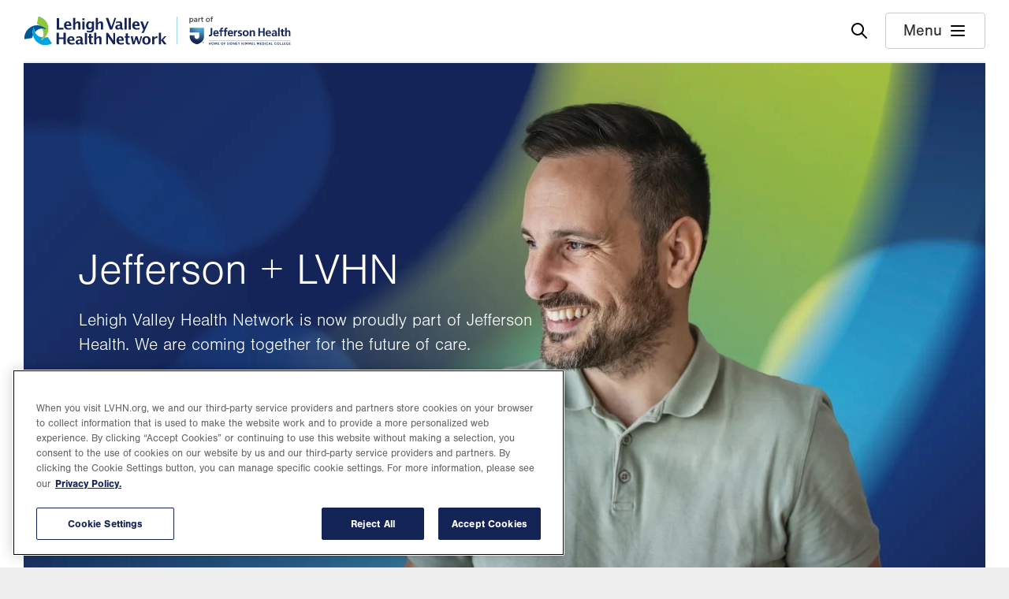

--- FILE ---
content_type: text/html; charset=UTF-8
request_url: https://www.lvhn.org/
body_size: 20962
content:
<!DOCTYPE html>
<html lang="en" dir="ltr" prefix="og: https://ogp.me/ns#">
  <head>
    <meta charset="utf-8" />
<link rel="shortlink" href="https://www.lvhn.org/" />
<link rel="canonical" href="https://www.lvhn.org/welcome-lehigh-valley-health-network" />
<meta property="og:image" content="https://www.lvhn.org/sites/default/files/styles/metatags_opengraph/public/2025-09/N31612_Jefferson%20LVHN%20Merger-Web%20Banners%20Green.jpg?h=31c11d22&amp;itok=YIMt7t_x&amp;cb=7ab38c03" />
<meta name="google-site-verification" content="RF13jPwj_KAdukxlFpz_IzADWx-dG6-XDtGnswdG6tA" />
<meta name="Generator" content="Drupal 10 (https://www.drupal.org)" />
<meta name="MobileOptimized" content="width" />
<meta name="HandheldFriendly" content="true" />
<meta name="viewport" content="width=device-width, initial-scale=1.0" />
<script type="application/ld+json">{
    "@context": "https://schema.org",
    "@graph": [
        {
            "@type": "MedicalOrganization",
            "@id": "https://lvhn.org",
            "sameAs": [
                "LVHN",
                "lvhn.org",
                "Lehigh Valley Health Network"
            ],
            "name": "Lehigh Valley Health Network",
            "url": "https://lvhn.org",
            "telephone": "+1-888-402-5846",
            "image": {
                "@type": "ImageObject",
                "url": "https://www.lvhn.org//themes/custom/ts_lvhn/img/lvhn.jpg",
                "width": "750",
                "height": "450"
            },
            "logo": {
                "@type": "ImageObject",
                "url": "https://www.lvhn.org//themes/custom/ts_lvhn/logo.svg"
            }
        }
    ]
}</script>
<style> @media (min-width: 0px) and (max-width: 400px) {.paragraph-id--122132 {background-image: url(https://www.lvhn.org/sites/default/files/styles/400_x_202/public/2025-09/N31612_Jefferson%20LVHN%20Merger-Web%20Banners%20Green.jpg?h=31c11d22&itok=7BorgFtB&cb=7ab38c03);}} @media (min-width: 401px) and (max-width: 767px) {.paragraph-id--122132 {background-image: url(https://www.lvhn.org/sites/default/files/styles/768_x_390/public/2025-09/N31612_Jefferson%20LVHN%20Merger-Web%20Banners%20Green.jpg?h=31c11d22&itok=Dy4qtTAw&cb=7ab38c03);}} @media (min-width: 768px) and (max-width: 991px) {.paragraph-id--122132 {background-image: url(https://www.lvhn.org/sites/default/files/styles/964_x_489/public/2025-09/N31612_Jefferson%20LVHN%20Merger-Web%20Banners%20Green.jpg?h=31c11d22&itok=n8vf2E61&cb=7ab38c03);}} @media (min-width: 992px) and (max-width: 1440px) {.paragraph-id--122132 {background-image: url(https://www.lvhn.org/sites/default/files/styles/1380_x_700/public/2025-09/N31612_Jefferson%20LVHN%20Merger-Web%20Banners%20Green.jpg?h=31c11d22&itok=EF-HLXzs&cb=7ab38c03);}} @media (min-width: 1441px) {.paragraph-id--122132 {background-image: url(https://www.lvhn.org/sites/default/files/styles/1940_x_985/public/2025-09/N31612_Jefferson%20LVHN%20Merger-Web%20Banners%20Green.jpg?h=31c11d22&itok=MjA0P8_S&cb=7ab38c03);}}</style>
<link rel="icon" href="/themes/custom/ts_lvhn/favicon.ico" type="image/vnd.microsoft.icon" />

    <title>Welcome to Lehigh Valley Health Network | Lehigh Valley Health Network</title>
    <link rel="shortcut icon" href="/themes/custom/ts_lvhn/favicon.ico?v=Lbyn24zMMN">
    <link rel="apple-touch-icon" sizes="180x180" href="/themes/custom/ts_lvhn/apple-touch-icon.png?v=Lbyn24zMMN">
    <link rel="icon" type="image/png" sizes="32x32" href="/themes/custom/ts_lvhn/favicon-32x32.png?v=Lbyn24zMMN">
    <link rel="icon" type="image/png" sizes="16x16" href="/themes/custom/ts_lvhn/favicon-16x16.png?v=Lbyn24zMMN">
    <link rel="manifest" href="/themes/custom/ts_lvhn/site.webmanifest?v=Lbyn24zMMN" crossorigin="use-credentials">
    <link rel="mask-icon" href="/themes/custom/ts_lvhn/safari-pinned-tab.svg?v=Lbyn24zMMN" color="#5bbad5">
    <meta name="msapplication-TileColor" content="#da532c">
    <meta name="theme-color" content="#ffffff">
    <meta name="msvalidate.01" content="6552301A10A2A122EDCA51F2633685E9" />
    <link rel="stylesheet" media="all" href="/core/assets/vendor/jquery.ui/themes/base/core.css?t8w78z" />
<link rel="stylesheet" media="all" href="/core/assets/vendor/jquery.ui/themes/base/autocomplete.css?t8w78z" />
<link rel="stylesheet" media="all" href="/core/assets/vendor/jquery.ui/themes/base/menu.css?t8w78z" />
<link rel="stylesheet" media="all" href="/themes/contrib/stable/css/core/components/progress.module.css?t8w78z" />
<link rel="stylesheet" media="all" href="/themes/contrib/stable/css/core/components/ajax-progress.module.css?t8w78z" />
<link rel="stylesheet" media="all" href="/themes/contrib/stable/css/core/components/autocomplete-loading.module.css?t8w78z" />
<link rel="stylesheet" media="all" href="/themes/contrib/stable/css/system/components/align.module.css?t8w78z" />
<link rel="stylesheet" media="all" href="/themes/contrib/stable/css/system/components/fieldgroup.module.css?t8w78z" />
<link rel="stylesheet" media="all" href="/themes/contrib/stable/css/system/components/container-inline.module.css?t8w78z" />
<link rel="stylesheet" media="all" href="/themes/contrib/stable/css/system/components/clearfix.module.css?t8w78z" />
<link rel="stylesheet" media="all" href="/themes/contrib/stable/css/system/components/details.module.css?t8w78z" />
<link rel="stylesheet" media="all" href="/themes/contrib/stable/css/system/components/hidden.module.css?t8w78z" />
<link rel="stylesheet" media="all" href="/themes/contrib/stable/css/system/components/item-list.module.css?t8w78z" />
<link rel="stylesheet" media="all" href="/themes/contrib/stable/css/system/components/js.module.css?t8w78z" />
<link rel="stylesheet" media="all" href="/themes/contrib/stable/css/system/components/nowrap.module.css?t8w78z" />
<link rel="stylesheet" media="all" href="/themes/contrib/stable/css/system/components/position-container.module.css?t8w78z" />
<link rel="stylesheet" media="all" href="/themes/contrib/stable/css/system/components/reset-appearance.module.css?t8w78z" />
<link rel="stylesheet" media="all" href="/themes/contrib/stable/css/system/components/resize.module.css?t8w78z" />
<link rel="stylesheet" media="all" href="/themes/contrib/stable/css/system/components/system-status-counter.css?t8w78z" />
<link rel="stylesheet" media="all" href="/themes/contrib/stable/css/system/components/system-status-report-counters.css?t8w78z" />
<link rel="stylesheet" media="all" href="/themes/contrib/stable/css/system/components/system-status-report-general-info.css?t8w78z" />
<link rel="stylesheet" media="all" href="/themes/contrib/stable/css/system/components/tablesort.module.css?t8w78z" />
<link rel="stylesheet" media="all" href="/modules/contrib/jquery_ui/assets/vendor/jquery.ui/themes/base/core.css?t8w78z" />
<link rel="stylesheet" media="all" href="/modules/contrib/jquery_ui/assets/vendor/jquery.ui/themes/base/tooltip.css?t8w78z" />
<link rel="stylesheet" media="all" href="/modules/contrib/jquery_ui/assets/vendor/jquery.ui/themes/base/accordion.css?t8w78z" />
<link rel="stylesheet" media="all" href="/libraries/select2/dist/css/select2.min.css?t8w78z" />
<link rel="stylesheet" media="all" href="/core/assets/vendor/jquery.ui/themes/base/theme.css?t8w78z" />
<link rel="stylesheet" media="all" href="/modules/contrib/paragraphs/css/paragraphs.unpublished.css?t8w78z" />
<link rel="stylesheet" media="all" href="/modules/contrib/jquery_ui/assets/vendor/jquery.ui/themes/base/theme.css?t8w78z" />
<link rel="stylesheet" media="all" href="/themes/contrib/stable/css/core/assets/vendor/normalize-css/normalize.css?t8w78z" />
<link rel="stylesheet" media="all" href="/themes/contrib/stable/css/core/normalize-fixes.css?t8w78z" />
<link rel="stylesheet" media="all" href="/themes/contrib/classy/css/components/action-links.css?t8w78z" />
<link rel="stylesheet" media="all" href="/themes/contrib/classy/css/components/breadcrumb.css?t8w78z" />
<link rel="stylesheet" media="all" href="/themes/contrib/classy/css/components/button.css?t8w78z" />
<link rel="stylesheet" media="all" href="/themes/contrib/classy/css/components/collapse-processed.css?t8w78z" />
<link rel="stylesheet" media="all" href="/themes/contrib/classy/css/components/container-inline.css?t8w78z" />
<link rel="stylesheet" media="all" href="/themes/contrib/classy/css/components/details.css?t8w78z" />
<link rel="stylesheet" media="all" href="/themes/contrib/classy/css/components/exposed-filters.css?t8w78z" />
<link rel="stylesheet" media="all" href="/themes/contrib/classy/css/components/field.css?t8w78z" />
<link rel="stylesheet" media="all" href="/themes/contrib/classy/css/components/form.css?t8w78z" />
<link rel="stylesheet" media="all" href="/themes/contrib/classy/css/components/icons.css?t8w78z" />
<link rel="stylesheet" media="all" href="/themes/contrib/classy/css/components/inline-form.css?t8w78z" />
<link rel="stylesheet" media="all" href="/themes/contrib/classy/css/components/item-list.css?t8w78z" />
<link rel="stylesheet" media="all" href="/themes/contrib/classy/css/components/link.css?t8w78z" />
<link rel="stylesheet" media="all" href="/themes/contrib/classy/css/components/links.css?t8w78z" />
<link rel="stylesheet" media="all" href="/themes/contrib/classy/css/components/menu.css?t8w78z" />
<link rel="stylesheet" media="all" href="/themes/contrib/classy/css/components/more-link.css?t8w78z" />
<link rel="stylesheet" media="all" href="/themes/contrib/classy/css/components/pager.css?t8w78z" />
<link rel="stylesheet" media="all" href="/themes/contrib/classy/css/components/tabledrag.css?t8w78z" />
<link rel="stylesheet" media="all" href="/themes/contrib/classy/css/components/tableselect.css?t8w78z" />
<link rel="stylesheet" media="all" href="/themes/contrib/classy/css/components/tablesort.css?t8w78z" />
<link rel="stylesheet" media="all" href="/themes/contrib/classy/css/components/tabs.css?t8w78z" />
<link rel="stylesheet" media="all" href="/themes/contrib/classy/css/components/textarea.css?t8w78z" />
<link rel="stylesheet" media="all" href="/themes/contrib/classy/css/components/ui-dialog.css?t8w78z" />
<link rel="stylesheet" media="all" href="/themes/contrib/classy/css/components/messages.css?t8w78z" />
<link rel="stylesheet" media="all" href="/themes/contrib/classy/css/components/progress.css?t8w78z" />
<link rel="stylesheet" media="all" href="/themes/custom/ts_lvhn/dist/css/tailwind.css?t8w78z" />
<link rel="stylesheet" media="all" href="/themes/custom/ts_lvhn/dist/css/style.css?t8w78z" />
<link rel="stylesheet" media="all" href="/themes/custom/ts_lvhn/dist/css/00_global/_animate.css?t8w78z" />

    <script type="application/json" data-drupal-selector="drupal-settings-json">{"path":{"baseUrl":"\/","pathPrefix":"","currentPath":"node\/69403","currentPathIsAdmin":false,"isFront":true,"currentLanguage":"en"},"pluralDelimiter":"\u0003","suppressDeprecationErrors":true,"ajaxPageState":{"libraries":"[base64]","theme":"ts_lvhn","theme_token":null},"ajaxTrustedUrl":{"form_action_p_pvdeGsVG5zNF_XLGPTvYSKCf43t8qZYSwcfZl2uzM":true,"\/search":true},"clientside_validation_jquery":{"validate_all_ajax_forms":2,"force_validate_on_blur":false,"force_html5_validation":false,"messages":{"required":"This field is required.","remote":"Please fix this field.","email":"Please enter a valid email address.","url":"Please enter a valid URL.","date":"Please enter a valid date.","dateISO":"Please enter a valid date (ISO).","number":"Please enter a valid number.","digits":"Please enter only digits.","equalTo":"Please enter the same value again.","maxlength":"Please enter no more than {0} characters.","minlength":"Please enter at least {0} characters.","rangelength":"Please enter a value between {0} and {1} characters long.","range":"Please enter a value between {0} and {1}.","max":"Please enter a value less than or equal to {0}.","min":"Please enter a value greater than or equal to {0}.","step":"Please enter a multiple of {0}."}},"dataLayer":{"defaultLang":"en","languages":{"en":{"id":"en","name":"English","direction":"ltr","weight":0}}},"lvhnAnalyticsHeapAppId":"3485001272","lvhn_analytics":{"allow_tracking_cookies":"C0004","video_message_text_1":"It looks like you\u0027ve opted out of targeting cookies, so this video can\u0027t be displayed.","video_message_text_2":"To view the content, you can update your cookie preferences or watch it directly at the link below.","redirect_message_text_1":"You are now leaving Lehigh Valley Health Network.","redirect_message_text_2":"You\u0027ll be redirected to your video\u0027s direct link shortly."},"field_group":{"html_element":{"mode":"default","context":"view","settings":{"classes":"","show_empty_fields":false,"id":"","element":"div","show_label":false,"label_element":"h3","label_element_classes":"","attributes":"","effect":"none","speed":"fast"}}},"csp":{"nonce":"ByaEQikmFV92gzuOjJqJFg"},"user":{"uid":0,"permissionsHash":"836c4fcf06f3d7dacdf9152e6725f169e48564fcf26dcbc4639f07e014d17cc5"}}</script>
<script src="/core/assets/vendor/jquery/jquery.min.js?v=3.7.1"></script>
<script src="/core/assets/vendor/once/once.min.js?v=1.0.1"></script>
<script src="/core/misc/drupalSettingsLoader.js?v=10.5.4"></script>
<script src="/core/misc/drupal.js?v=10.5.4"></script>
<script src="/core/misc/drupal.init.js?v=10.5.4"></script>
<script src="/modules/custom/lvhn_analytics/js/heap.js?v=1.x" type="text/plain" data-category="analytics" class="optanon-category-C0002"></script>
<script src="/modules/custom/lvhn_analytics/js/heap-tracking.js?v=1.x"></script>
<script src="/modules/custom/lvhn_analytics/js/optanon-wrapper.js?t8w78z"></script>
<script src="https://cdn.cookielaw.org/scripttemplates/otSDKStub.js" charset="UTF-8" data-domain-script="01928b76-a7fa-79bf-bcf6-634cda3e7a26"></script>
<script src="//cdn.evgnet.com/beacon/z55653z555563kkg3m3e3d3n3m65403695/jhlvhn/scripts/evergage.min.js" type="text/plain" data-category="analytics" class="optanon-category-C0003"></script>

      <script>
        (function(d) {
          var config = {
            kitId: 'mnc4bve',
            scriptTimeout: 3000,
            async: true
          },
          h=d.documentElement,t=setTimeout(function(){h.className=h.className.replace(/\bwf-loading\b/g,"")+" wf-inactive";},config.scriptTimeout),tk=d.createElement("script"),f=false,s=d.getElementsByTagName("script")[0],a;h.className+=" wf-loading";tk.src='https://use.typekit.net/'+config.kitId+'.js';tk.async=true;tk.onload=tk.onreadystatechange=function(){a=this.readyState;if(f||a&&a!="complete"&&a!="loaded")return;f=true;clearTimeout(t);try{Typekit.load(config)}catch(e){}};s.parentNode.insertBefore(tk,s)
        })(document);
      </script>
  </head>
  <body class="path-frontpage page-node- page-node-type-page">
    <noscript>
      <div class="no-js-warning">
        Warning: JavaScript is disabled in your browser. Some features of this site may not work properly.
      </div>
    </noscript>
    <a href="#main-content" class="visually-hidden focusable skip-link">
      Skip to main content
    </a>
    <nav id="accessibility-url" class="visually-hidden">
    <a href="/accessibility" aria-label="Report accessibility issues" class="focusable skip-link">
      Accessibility help
    </a>
    </nav>
    
      <div class="dialog-off-canvas-main-canvas" data-off-canvas-main-canvas>
        <div class="region region-alerts">
    <div class="global-weather-alert-block block block-lvhn-blocks block-lvhn-blocks-alert" style="display: none;" id="block-ts-lvhn-global-weather-alert">
  
    
      
  <div class="block block-unique-id-active-weather-alerts alert-standard block-bundle-alert relative">
  <div class="container relative body-xs">
    
    
          <button class="font-bold h-xl relative text-left">
                  <div class="inline-block status-dot bg-alert-yellow"></div>
                <div class="inline-block">
          Active Weather Alerts
        </div>
                <span class="arrow"></span>
      </button>
      <div class="panel">
        <div class="alert-english">
          <p class="inline body-xs"><p>Please see the Active Weather Alerts page for more information.</p></p>
          <div class="inline underline"><a href="/weather-alerts">Active Weather Alerts Page</a></div>
        </div>
        <div class="alert-espanol">
          <p class="inline body-xs"></p>
          <div class="inline underline"></div>
        </div>
        <div class="margin-top-md margin-bottom-md text-right">
          <a href="#" class="text-sm font-bold close alert-close" aria-label="close this alert" tab-index="0">Dismiss Alert</a>
        </div>
      </div>
      </div>
</div>

  </div>

  </div>


      <header class="site-header">
    <div class="header-wrapper">
    <div class="container">
      
<div class="logo">
  <a href="/" title="Home" rel="home">
    <img src="/themes/custom/ts_lvhn/logo.svg" alt="Home" />
  </a>
</div>

      <div class="site-header-buttons">
        <button class="search-toggle" aria-label="Open site wide search"><img src="/themes/custom/ts_lvhn/img/svgs/search-icon.svg" alt=""></button>
        <button class="menu-toggle"><span>Menu</span><img src="/themes/custom/ts_lvhn/img/svgs/menu-icon.svg" alt=""></button>
      </div>
    </div>
    </div>
  </header>
  <nav role="navigation" aria-labelledby="block-mainmenu-menu" id="block-mainmenu" class="animated block block-menu menu--main-menu navigation offscreen-menu primary">
  <button class="close" aria-label="Close menu"></button>

            
  <h2 class="visually-hidden body" id="block-mainmenu-menu">Main Menu</h2>
  

        <div class='menu-wrapper'>
      <nav aria-label="Main navigation" class="main-navigation-nav">
        
              <ul class="menu">
                    <li class="menu-item menu-item--expanded">
        <span>Find</span>
                                <ul class="menu">
                    <li class="menu-item">
        <a href="/find-a-doctor" data-drupal-link-system-path="node/8">Doctors</a>
              </li>
                <li class="menu-item">
        <a href="/find-a-location" data-drupal-link-system-path="node/9">Locations</a>
              </li>
                <li class="menu-item">
        <a href="/find-a-service" data-drupal-link-system-path="node/12">Services</a>
              </li>
                <li class="menu-item menu-item--collapsed">
        <button data-child-panel="careers" type="button">Careers</button>
              </li>
        </ul>
  
              </li>
                <li class="menu-item menu-item--expanded">
        <span>Do</span>
                                <ul class="menu">
                    <li class="menu-item">
        <a href="/mylvhn" data-drupal-link-system-path="node/76573">Log in to MyLVHN</a>
              </li>
                <li class="menu-item menu-item--collapsed">
        <button data-child-panel="makeanappointment" type="button">Make an Appointment</button>
              </li>
                <li class="menu-item">
        <a href="/financial-services/pay-your-bill-online" data-drupal-link-system-path="node/50588">Pay a Bill</a>
              </li>
        </ul>
  
              </li>
                <li class="menu-item menu-item--expanded">
        <span>Explore</span>
                                <ul class="menu">
                    <li class="menu-item">
        <a href="https://www.jeffersonhealth.org/" target="_blank">Jefferson Health</a>
              </li>
                <li class="menu-item menu-item--collapsed">
        <button data-child-panel="patientinformation" type="button">Patient Information</button>
              </li>
                <li class="menu-item menu-item--collapsed">
        <button data-child-panel="forproviders" type="button">For Clinicians</button>
              </li>
                <li class="menu-item">
        <a href="/giving" data-drupal-link-system-path="node/79486">Give</a>
              </li>
        </ul>
  
              </li>
        </ul>
  


      </nav>
      <div class="menu-contact-info">
        Questions? <a href="tel:1-888-402-5896">888-402-LVHN (5846)</a> <span class="not-available-text"><a href="/contact">Contact Us</a></span>
      </div>
    </div>
  </nav>

  <nav role="navigation" aria-labelledby="block-mainmenu-careers-menu" id="block-mainmenu-careers" class="animated block block-menu menu--main-menu navigation offscreen-menu secondary">
  <button class="back" aria-label="Back to top-level menu"></button>

      
  <h2 id="block-mainmenu-careers-menu" class="body">Careers</h2>
  

         <nav aria-label="Main navigation" class="main-navigation-nav">
      
              <ul class="menu">
                    <li class="menu-item">
        <a href="/careers" data-drupal-link-system-path="node/24">All Careers</a>
              </li>
                <li class="menu-item">
        <a href="/careers/nursing-careers" data-drupal-link-system-path="node/97063">Nursing Careers</a>
              </li>
                <li class="menu-item">
        <a href="/careers/physician-and-apc-careers" data-drupal-link-system-path="node/84748">Physician and APC Careers</a>
              </li>
                <li class="menu-item">
        <a href="/education/residency-and-fellowship-opportunities" data-drupal-link-system-path="node/50072">Residencies and Fellowships</a>
              </li>
        </ul>
  


    </nav>
  </nav>

  <nav role="navigation" aria-labelledby="block-mainmenu-makeanappointment-menu" id="block-mainmenu-makeanappointment" class="animated block block-menu menu--main-menu navigation offscreen-menu secondary">
  <button class="back" aria-label="Back to top-level menu"></button>

      
  <h2 id="block-mainmenu-makeanappointment-menu" class="body">Make an Appointment</h2>
  

         <nav aria-label="Main navigation" class="main-navigation-nav">
      
              <ul class="menu">
                    <li class="menu-item">
        <a href="https://my.lvhn.org/MyChart/Scheduling?linksource=lvhn-org">Current doctor</a>
              </li>
                <li class="menu-item">
        <a href="/find-a-doctor" data-drupal-link-system-path="node/8">New doctor</a>
              </li>
                <li class="menu-item">
        <a href="https://my.lvhn.org/mychart/openscheduling?linksource=lvhn-org">First available</a>
              </li>
                <li class="menu-item">
        <a href="/medical-services/same-daynext-day-video-visit-primary-care-clinician" data-drupal-link-system-path="taxonomy/term/3976">Video visit</a>
              </li>
        </ul>
  


    </nav>
  </nav>

  <nav role="navigation" aria-labelledby="block-mainmenu-covid19-menu" id="block-mainmenu-covid19" class="animated block block-menu menu--main-menu navigation offscreen-menu secondary">
  <button class="back" aria-label="Back to top-level menu"></button>

      
  <h2 id="block-mainmenu-covid19-menu" class="body">COVID-19</h2>
  

         <nav aria-label="Main navigation" class="main-navigation-nav">
      
    </nav>
  </nav>

  <nav role="navigation" aria-labelledby="block-mainmenu-patientinformation-menu" id="block-mainmenu-patientinformation" class="animated block block-menu menu--main-menu navigation offscreen-menu secondary">
  <button class="back" aria-label="Back to top-level menu"></button>

      
  <h2 id="block-mainmenu-patientinformation-menu" class="body">Patient Information</h2>
  

         <nav aria-label="Main navigation" class="main-navigation-nav">
      
              <ul class="menu">
                    <li class="menu-item">
        <a href="/patients-and-visitors" data-drupal-link-system-path="node/20">Patient &amp; Visitor Information</a>
              </li>
                <li class="menu-item">
        <a href="/patients-and-visitors/medical-records" data-drupal-link-system-path="node/69419">Medical Records</a>
              </li>
                <li class="menu-item">
        <a href="/financial-services/accepted-insurances" data-drupal-link-system-path="node/70013">Accepted Insurances</a>
              </li>
                <li class="menu-item">
        <a href="/financial-services" data-drupal-link-system-path="node/69407">Financial Services</a>
              </li>
                <li class="menu-item">
        <a href="/institutes" data-drupal-link-system-path="node/6">Institutes</a>
              </li>
                <li class="menu-item">
        <a href="/healthy-you" data-drupal-link-system-path="node/78561">Health Tips, Patient Stories &amp; News</a>
              </li>
                <li class="menu-item">
        <a href="/events" data-drupal-link-system-path="node/22">Events, Classes &amp; Groups</a>
              </li>
                <li class="menu-item">
        <a href="/research/clinical-trials" data-drupal-link-system-path="node/29">Clinical Trials</a>
              </li>
                <li class="menu-item">
        <a href="/about-us" data-drupal-link-system-path="node/49531">About LVHN</a>
              </li>
        </ul>
  


    </nav>
  </nav>

  <nav role="navigation" aria-labelledby="block-mainmenu-forproviders-menu" id="block-mainmenu-forproviders" class="animated block block-menu menu--main-menu navigation offscreen-menu secondary">
  <button class="back" aria-label="Back to top-level menu"></button>

      
  <h2 id="block-mainmenu-forproviders-menu" class="body">For Clinicians</h2>
  

         <nav aria-label="Main navigation" class="main-navigation-nav">
      
              <ul class="menu">
                    <li class="menu-item">
        <a href="/referring-physicians/referring-and-transferring-patients-lvhn" data-drupal-link-system-path="node/50392">Refer a Patient</a>
              </li>
                <li class="menu-item">
        <a href="/careers" data-drupal-link-system-path="node/24">Careers</a>
              </li>
                <li class="menu-item">
        <a href="/research" data-drupal-link-system-path="node/17">Research &amp; Clinical Trials</a>
              </li>
                <li class="menu-item">
        <a href="/education" data-drupal-link-system-path="node/18">Education</a>
              </li>
                <li class="menu-item">
        <a href="/institutes" data-drupal-link-system-path="node/6">Institutes</a>
              </li>
                <li class="menu-item">
        <a href="/about-us" data-drupal-link-system-path="node/49531">About LVHN</a>
              </li>
        </ul>
  


    </nav>
  </nav>


  <div class="animated offscreen-menu search-panel">
    <button class="close" aria-label="Close Search"></button>
    <h2 class="search-group">Find</h2>
    <div class="search-tiles">
      <a href="/find-a-doctor" class="doctor-search-link"><svg width="20" height="20" viewBox="0 0 20 20" fill="none" xmlns="http://www.w3.org/2000/svg">
<path d="M11.482 19.4999C9.81748 19.4999 8.39954 18.9163 7.22819 17.749C6.05686 16.5817 5.47119 15.1653 5.47119 13.4999V12.9538C4.12119 12.7782 2.99202 12.1763 2.08369 11.1481C1.17536 10.1199 0.721191 8.90382 0.721191 7.49997V1.75H3.72119V0.75H5.22117V4.24997H3.72119V3.24997H2.22117V7.49997C2.22117 8.59997 2.61283 9.54164 3.39617 10.325C4.1795 11.1083 5.12117 11.5 6.22117 11.5C7.32117 11.5 8.26283 11.1083 9.04617 10.325C9.8295 9.54164 10.2212 8.59997 10.2212 7.49997V3.24997H8.72112V4.24997H7.22117V0.75H8.72112V1.75H11.7211V7.49997C11.7211 8.90382 11.267 10.1199 10.3586 11.1481C9.45031 12.1763 8.32114 12.7782 6.97114 12.9538V13.4999C6.97114 14.7499 7.40957 15.8124 8.28644 16.6874C9.16331 17.5625 10.2281 18 11.4808 18C12.7308 18 13.7933 17.5625 14.6683 16.6874C15.5433 15.8124 15.9808 14.7499 15.9808 13.4999V11.8827C15.4551 11.7275 15.0224 11.4253 14.6827 10.9759C14.343 10.5266 14.1731 10.0154 14.1731 9.4423C14.1731 8.73183 14.4219 8.12794 14.9194 7.63062C15.4169 7.13329 16.0211 6.88463 16.7319 6.88463C17.4426 6.88463 18.0464 7.13329 18.5432 7.63062C19.04 8.12794 19.2884 8.73183 19.2884 9.4423C19.2884 10.0154 19.1185 10.5266 18.7788 10.9759C18.439 11.4253 18.0063 11.7275 17.4807 11.8827V13.4999C17.4807 15.1653 16.8971 16.5817 15.7298 17.749C14.5625 18.9163 13.1466 19.4999 11.482 19.4999ZM16.7307 10.5C17.0269 10.5 17.2772 10.3977 17.4817 10.1932C17.6862 9.98877 17.7884 9.73845 17.7884 9.4423C17.7884 9.14613 17.6862 8.89581 17.4817 8.69133C17.2772 8.48684 17.0269 8.3846 16.7307 8.3846C16.4346 8.3846 16.1843 8.48684 15.9798 8.69133C15.7753 8.89581 15.673 9.14613 15.673 9.4423C15.673 9.73845 15.7753 9.98877 15.9798 10.1932C16.1843 10.3977 16.4346 10.5 16.7307 10.5Z" fill="#00529A"/>
<circle cx="16.6" cy="9.3501" r="2.5" fill="white" stroke="#00529A" stroke-width="1.5"/>
</svg>
Doctors</a>
      <a href="/find-a-location" class="location-search-link"><svg width="12" height="20" viewBox="0 0 12 20" fill="none" xmlns="http://www.w3.org/2000/svg">
<path d="M5.99997 19.75C4.31024 19.75 2.92948 19.4948 1.85768 18.9846C0.785892 18.4743 0.25 17.8128 0.25 17C0.25 16.5128 0.4548 16.0798 0.8644 15.701C1.27402 15.3221 1.83972 15.0109 2.5615 14.7673L2.99225 16.1961C2.67687 16.3115 2.41212 16.4413 2.19802 16.5856C1.98392 16.7298 1.84483 16.8679 1.78073 17C1.94611 17.3564 2.43809 17.6538 3.25668 17.8923C4.07527 18.1308 4.98971 18.25 5.99997 18.25C7.00382 18.25 7.91922 18.1308 8.74615 17.8923C9.57308 17.6538 10.0692 17.3564 10.2346 17C10.1705 16.8679 10.0314 16.7314 9.8173 16.5904C9.6032 16.4493 9.33846 16.3179 9.02308 16.1961L9.46345 14.7673C10.1852 15.0109 10.7468 15.3221 11.148 15.701C11.5493 16.0798 11.75 16.5128 11.75 17C11.75 17.8128 11.2141 18.4743 10.1423 18.9846C9.07048 19.4948 7.68971 19.75 5.99997 19.75ZM5.99997 13.8443C6.29997 13.275 6.63587 12.7228 7.00767 12.1875C7.37947 11.6522 7.75256 11.141 8.12692 10.6538C8.75641 9.83459 9.25929 9.09293 9.63558 8.42883C10.0119 7.76473 10.2 6.93844 10.2 5.94998C10.2 4.78588 9.79103 3.79484 8.97307 2.97688C8.15511 2.15893 7.16407 1.74995 5.99997 1.74995C4.83587 1.74995 3.84484 2.15893 3.02687 2.97688C2.20892 3.79484 1.79995 4.78588 1.79995 5.94998C1.79995 6.93844 1.9897 7.76473 2.3692 8.42883C2.74868 9.09293 3.24996 9.83459 3.87302 10.6538C4.24739 11.141 4.62047 11.6522 4.99227 12.1875C5.36407 12.7228 5.69997 13.275 5.99997 13.8443ZM5.99997 16.4423C5.83587 16.4423 5.68523 16.3881 5.54805 16.2798C5.41088 16.1714 5.30897 16.032 5.2423 15.8615C4.83332 14.7422 4.34678 13.8035 3.78268 13.0452C3.21858 12.2868 2.67434 11.5602 2.14997 10.8654C1.64229 10.1705 1.20704 9.45059 0.844225 8.70573C0.481408 7.96086 0.3 7.04228 0.3 5.94998C0.3 4.35383 0.850958 3.00479 1.95287 1.90288C3.05479 0.80096 4.40382 0.25 5.99997 0.25C7.59612 0.25 8.94516 0.80096 10.0471 1.90288C11.149 3.00479 11.7 4.35383 11.7 5.94998C11.7 7.04228 11.5227 7.96086 11.1682 8.70573C10.8137 9.45059 10.3743 10.1705 9.84997 10.8654C9.34227 11.5602 8.80221 12.2868 8.22978 13.0452C7.65734 13.8035 7.16663 14.7422 6.75765 15.8615C6.69098 16.032 6.58907 16.1714 6.4519 16.2798C6.31472 16.3881 6.16407 16.4423 5.99997 16.4423ZM5.99997 7.77688C6.50637 7.77688 6.93746 7.59899 7.29322 7.24323C7.64899 6.88746 7.82687 6.45638 7.82687 5.94998C7.82687 5.44358 7.64899 5.01249 7.29322 4.65673C6.93746 4.30096 6.50637 4.12308 5.99997 4.12308C5.49357 4.12308 5.06249 4.30096 4.70672 4.65673C4.35096 5.01249 4.17308 5.44358 4.17308 5.94998C4.17308 6.45638 4.35096 6.88746 4.70672 7.24323C5.06249 7.59899 5.49357 7.77688 5.99997 7.77688Z" fill="#00529A"/>
</svg>
Locations</a>
      <a href="/find-a-service" class="service-search-link"><svg width="21" height="19" viewBox="0 0 21 19" fill="none" xmlns="http://www.w3.org/2000/svg">
<path d="M0.5 5.05768V2.30655C0.5 1.80218 0.675 1.375 1.025 1.025C1.375 0.675 1.80257 0.5 2.3077 0.5H17.6923C18.1974 0.5 18.625 0.675 18.975 1.025C19.325 1.375 19.5 1.80257 19.5 2.3077V7.99998H18V2.3077C18 2.23077 17.9679 2.16024 17.9038 2.09613C17.8397 2.03203 17.7692 1.99998 17.6923 1.99998H2.3077C2.23077 1.99998 2.16024 2.03203 2.09612 2.09613C2.03202 2.16024 1.99998 2.23077 1.99998 2.3077V5.05768H0.5ZM2.3077 15.5C1.80257 15.5 1.375 15.325 1.025 14.975C0.675 14.625 0.5 14.1978 0.5 13.6934V10.9423H1.99998V13.6923C1.99998 13.7692 2.03202 13.8397 2.09612 13.9038C2.16024 13.9679 2.23077 14 2.3077 14H8.99035V15.5H2.3077ZM16 18.0769L14.6865 16.9596C13.2583 15.7352 12.3413 14.8663 11.9356 14.3529C11.5298 13.8394 11.3269 13.3151 11.3269 12.7799C11.3269 12.1109 11.5619 11.5348 12.0318 11.0517C12.5017 10.5685 13.0745 10.3269 13.75 10.3269C14.1171 10.3269 14.4666 10.4109 14.7984 10.5789C15.1302 10.7468 15.4346 10.9936 15.7115 11.3192L16 11.5789L16.2692 11.3288C16.5359 11.0032 16.8378 10.7548 17.175 10.5837C17.5122 10.4125 17.8705 10.3269 18.25 10.3269C18.9108 10.3269 19.4799 10.5685 19.9571 11.0517C20.4344 11.5348 20.673 12.1109 20.673 12.7799C20.673 13.3151 20.466 13.8394 20.0519 14.3529C19.6378 14.8663 18.7166 15.7352 17.2884 16.9596L16 18.0769ZM16 16.0808L16.7385 15.4673C17.7423 14.6096 18.399 14.0118 18.7087 13.674C19.0183 13.3362 19.1731 13.0378 19.1731 12.7788C19.1731 12.525 19.0808 12.3029 18.8961 12.1125C18.7115 11.9221 18.4961 11.8269 18.25 11.8269C18.0922 11.8269 17.9493 11.8593 17.8211 11.924C17.6929 11.9888 17.5474 12.0974 17.3846 12.25L16 13.5692L14.5904 12.25C14.4275 12.0974 14.2815 11.9888 14.1524 11.924C14.0232 11.8593 13.8891 11.8269 13.75 11.8269C13.4884 11.8269 13.2692 11.9221 13.0923 12.1125C12.9153 12.3029 12.8269 12.525 12.8269 12.7788C12.8269 13.0342 12.9871 13.3397 13.3077 13.6954C13.6282 14.051 14.2807 14.6481 15.2654 15.4865L16 16.0808ZM4.99997 12.75C4.84486 12.75 4.70897 12.7169 4.5923 12.6509C4.47563 12.5849 4.38525 12.4827 4.32115 12.3442L2.52883 8.74995H0.5V7.25H2.99997C3.13698 7.25 3.26462 7.28776 3.38292 7.36328C3.50124 7.43879 3.59153 7.53949 3.6538 7.66538L4.99997 10.3327L8.32115 3.66538C8.38402 3.54358 8.47833 3.45223 8.60408 3.39133C8.72983 3.33044 8.86186 3.3 9.00017 3.3C9.13849 3.3 9.26919 3.33044 9.39227 3.39133C9.51534 3.45223 9.60765 3.54358 9.6692 3.66538L11.4461 7.25H14.75V8.74995H11C10.8449 8.74995 10.709 8.71694 10.5923 8.65093C10.4756 8.58489 10.3853 8.48265 10.3211 8.3442L8.99035 5.69225L5.6538 12.3442C5.5897 12.4827 5.49878 12.5849 5.38105 12.6509C5.26332 12.7169 5.13629 12.75 4.99997 12.75Z" fill="#00529A"/>
</svg>
Services</a>
      <a href="/careers" class="job-search-link"><svg width="20" height="20" viewBox="0 0 20 20" fill="none" xmlns="http://www.w3.org/2000/svg">
<path d="M2.3077 19.5C1.80257 19.5 1.375 19.325 1.025 18.975C0.675 18.625 0.5 18.1974 0.5 17.6923V7.3077C0.5 6.80257 0.675 6.375 1.025 6.025C1.375 5.675 1.80257 5.5 2.3077 5.5H7.5V1.99998C7.5 1.58461 7.64615 1.23077 7.93845 0.938451C8.23077 0.646151 8.58461 0.5 8.99998 0.5H11C11.4153 0.5 11.7692 0.646151 12.0615 0.938451C12.3538 1.23077 12.5 1.58461 12.5 1.99998V5.5H17.6923C18.1974 5.5 18.625 5.675 18.975 6.025C19.325 6.375 19.5 6.80257 19.5 7.3077V17.6923C19.5 18.1974 19.325 18.625 18.975 18.975C18.625 19.325 18.1974 19.5 17.6923 19.5H2.3077ZM2.3077 18H17.6923C17.782 18 17.8557 17.9711 17.9134 17.9134C17.9711 17.8557 18 17.782 18 17.6923V7.3077C18 7.21795 17.9711 7.14423 17.9134 7.08653C17.8557 7.02883 17.782 6.99998 17.6923 6.99998H12.5V7.38463C12.5 7.79359 12.3522 8.14583 12.0567 8.44133C11.7612 8.73683 11.4089 8.88458 11 8.88458H8.99998C8.59101 8.88458 8.23878 8.73683 7.94328 8.44133C7.64776 8.14583 7.5 7.79359 7.5 7.38463V6.99998H2.3077C2.21795 6.99998 2.14423 7.02883 2.08653 7.08653C2.02883 7.14423 1.99998 7.21795 1.99998 7.3077V17.6923C1.99998 17.782 2.02883 17.8557 2.08653 17.9134C2.14423 17.9711 2.21795 18 2.3077 18ZM4.15383 15.7115H9.84613V15.4154C9.84613 15.1577 9.77497 14.9208 9.63265 14.7048C9.49035 14.4888 9.29356 14.3205 9.04228 14.2C8.71536 14.0564 8.38427 13.9487 8.049 13.8769C7.71375 13.8051 7.36408 13.7692 6.99998 13.7692C6.63588 13.7692 6.2862 13.8051 5.95095 13.8769C5.61568 13.9487 5.28459 14.0564 4.95768 14.2C4.70639 14.3205 4.5096 14.4888 4.3673 14.7048C4.22498 14.9208 4.15383 15.1577 4.15383 15.4154V15.7115ZM12 14.1923H16V13H12V14.1923ZM6.99998 13C7.37176 13 7.68907 12.8686 7.9519 12.6058C8.21472 12.3429 8.34613 12.0256 8.34613 11.6538C8.34613 11.282 8.21472 10.9647 7.9519 10.7019C7.68907 10.4391 7.37176 10.3077 6.99998 10.3077C6.62819 10.3077 6.31088 10.4391 6.04805 10.7019C5.78523 10.9647 5.65383 11.282 5.65383 11.6538C5.65383 12.0256 5.78523 12.3429 6.04805 12.6058C6.31088 12.8686 6.62819 13 6.99998 13ZM12 11.5H16V10.3077H12V11.5ZM8.99998 7.38463H11V1.99998H8.99998V7.38463Z" fill="#00529A"/>
</svg>
Careers</a>
    </div>
    <div class="lvhn-search-autosuggest block block-lvhn-search block-suggested-search" data-drupal-selector="lvhn-search-autosuggest" id="block-searchwithautosuggest">
  
    
      <form action="/search" method="get" id="lvhn-search-autosuggest" accept-charset="UTF-8">
  <div class="search-form js-form-wrapper form-wrapper" data-drupal-selector="edit-container" id="edit-container"><h2 class="search-group">Search LVHN Site</h2><div class="js-form-item form-item js-form-type-textfield form-type-textfield js-form-item-keys form-item-keys">
      <label for="edit-keys">Search keywords</label>
        <input id="nav-search-keys" aria-label="Find site content by entering search terms" data-drupal-selector="edit-keys" data-msg-maxlength="Search keywords field has a maximum length of 128." type="text" name="keys" value="" size="60" maxlength="128" class="form-text" />

        </div>

<input aria-label="Submit terms for site search" data-drupal-selector="edit-submit" type="submit" id="edit-submit" name="op" value="Search" class="button js-form-submit form-submit ts-btn-style" />
</div>
<div id="suggestions"><div id="suggested-result" data-suggest-endpoint="/lvhn-search/autosuggest"></div><div class="suggested-link"></div></div>

</form>

  </div>

    <nav role="navigation" aria-labelledby="block-commonsearches-menu" id="block-commonsearches" class="block block-menu navigation menu--common-searches">
      
  <h3  id="block-commonsearches-menu">Suggested Links</h2>
  

        <div class="body-sm gray-400">
      
              <ul class="menu">
                    <li class="menu-item">
        <a href="https://www.lvhn.org/careers">Careers</a>
              </li>
                <li class="menu-item">
        <a href="/search?keys=Children%27s%20Hospital&amp;op=Search" data-drupal-link-query="{&quot;keys&quot;:&quot;Children\u0027s Hospital&quot;,&quot;op&quot;:&quot;Search&quot;}" data-drupal-link-system-path="node/102597">Children&#039;s Hospital</a>
              </li>
                <li class="menu-item">
        <a href="/symptom-checker" data-drupal-link-system-path="node/100319">Symptom Checker</a>
              </li>
                <li class="menu-item">
        <a href="/search?keys=Pay%20a%20Bill&amp;op=Search" data-drupal-link-query="{&quot;keys&quot;:&quot;Pay a Bill&quot;,&quot;op&quot;:&quot;Search&quot;}" data-drupal-link-system-path="node/102597">Pay a Bill</a>
              </li>
                <li class="menu-item">
        <a href="/patients-and-visitors/medical-records" data-drupal-link-system-path="node/69419">Medical Records</a>
              </li>
        </ul>
  


    </div>
  </nav>

  </div>
  <div class="nav-overlay"></div>

    <div class="region region-content">
    <div data-drupal-messages-fallback class="hidden"></div><div id="block-appointmentflowoptions" class="block block-lvhn-appointments block-lvhn-appointment-flow-options-block">
  
    
      <div class="lvhn-appointment-flows">
        <button aria-label="Close appointment popup" class="modal-close">×</button>
        <div class="wrapper">
          <h3>What type of appointment are you looking for?</h3>
          </div>
        </div>
  </div>
<div id="block-doctorappointmentoptions" class="block block-lvhn-appointments block-lvhn-doctor-appointment-options-block">
  
    
      <div class="lvhn-doctor-appointment"><button aria-label="Close appointment popup" class="modal-close">×</button>
<div class="wrapper">
  <h3>Appointment with <span class="dr-name"></span></h3>
  <div class="yesno-wrapper">
          <a class="lvhn-doctor-appointment-yes modal-icon-button" href="/#make-an-appointment"><svg width="47" height="45" viewBox="0 0 47 45" fill="none" xmlns="http://www.w3.org/2000/svg">
<path d="M31.1182 18.5663C36.8808 18.5663 41.4909 23.2078 41.4909 29.0098C41.4909 31.0521 40.9147 32.9783 39.9004 34.5797L47 41.7741L43.796 45L36.6042 37.8752C35.0137 38.8731 33.1236 39.4533 31.1182 39.4533C25.3556 39.4533 20.7455 34.8118 20.7455 29.0098C20.7455 23.2078 25.3556 18.5663 31.1182 18.5663ZM31.1182 23.2078C29.5899 23.2078 28.1241 23.8191 27.0434 24.9072C25.9627 25.9953 25.3556 27.471 25.3556 29.0098C25.3556 30.5486 25.9627 32.0243 27.0434 33.1124C28.1241 34.2005 29.5899 34.8118 31.1182 34.8118C32.6465 34.8118 34.1123 34.2005 35.193 33.1124C36.2737 32.0243 36.8808 30.5486 36.8808 29.0098C36.8808 27.471 36.2737 25.9953 35.193 24.9072C34.1123 23.8191 32.6465 23.2078 31.1182 23.2078ZM18.4404 0C20.8858 0 23.231 0.978041 24.9601 2.71897C26.6892 4.45989 27.6606 6.82109 27.6606 9.28314C27.6606 11.3951 26.9461 13.3445 25.7705 14.9226C23.7881 15.6653 22.0132 16.8489 20.538 18.3342L18.4404 18.5663C15.9951 18.5663 13.6499 17.5882 11.9207 15.8473C10.1916 14.1064 9.22021 11.7452 9.22021 9.28314C9.22021 6.82109 10.1916 4.45989 11.9207 2.71897C13.6499 0.978041 15.9951 0 18.4404 0ZM0 37.1325V32.491C0 27.5709 7.62972 23.5328 17.2879 23.2078C16.5503 25.0181 16.1354 26.9675 16.1354 29.0098C16.1354 32.0036 17.0113 34.8118 18.4404 37.1325H0Z" fill="#107AD7"/>
</svg>
<span>I am an existing patient</span></a>
          <a class="lvhn-doctor-appointment-no modal-icon-button" href="/#make-an-appointment"><svg width="45" height="33" viewBox="0 0 45 33" fill="none" xmlns="http://www.w3.org/2000/svg">
<path d="M28.6364 20.625C23.175 20.625 12.2727 23.3681 12.2727 28.875V33H45V28.875C45 23.3681 34.0977 20.625 28.6364 20.625ZM10.2273 12.375V6.1875H6.13636V12.375H0V16.5H6.13636V22.6875H10.2273V16.5H16.3636V12.375M28.6364 16.5C30.8063 16.5 32.8874 15.6308 34.4218 14.0836C35.9562 12.5365 36.8182 10.438 36.8182 8.25C36.8182 6.06196 35.9562 3.96354 34.4218 2.41637C32.8874 0.869194 30.8063 0 28.6364 0C26.4664 0 24.3853 0.869194 22.8509 2.41637C21.3166 3.96354 20.4545 6.06196 20.4545 8.25C20.4545 10.438 21.3166 12.5365 22.8509 14.0836C24.3853 15.6308 26.4664 16.5 28.6364 16.5Z" fill="#107AD7"/>
</svg>
<span>I am a new patient</span></a>
      </div>
</div>
</div>

  </div>
<div id="block-ts-lvhn-loadspinner" class="block block-lvhn-blocks block-lvhn-blocks-load-spinner">
  
    
      <div class="lvhn-load-spinner-wrapper">
  <div class="lvhn-load-spinner hidden">
    <div class="wrapper">
      <div class="spinner-wrapper"><div class="spinner"></div></div>
      <div class="message"></div>
    </div>
  </div>
</div>
  </div>
<div role="main" id="main-content">
      
<div class="standard-page header-style-1">

  <div class="standard-page-header-container">
    
              <div class="standard-page-title header-style-banner">
          

            <div class="field field--name-field-banner field--type-entity-reference-revisions field--label-hidden no-subterms field__item">

<div class="cta-large dark paragraph paragraph--banner-image-cta banner-image-cta--default paragraph-id--122132 text-left">
  

      <div class="container">
      <div class="text">
                <h1 class="h2 text-blue-600 mb-sm">Jefferson + LVHN</h1>
        
        <p class="body-lg">Lehigh Valley Health Network is now proudly part of Jefferson Health. We are coming together for the future of care.</p>
        

              <div class="mt-lg -mt-xs">
                      <div class="btn-primary-wrapper inline-block"><a href="/jefferson">Learn more</a></div>
                            </div>
      
      </div>
    </div>
  
</div>

</div>
      
          
        </div>
              
  </div>

      
  
        
  <div class="full-width-bottom">
    
              
            
  
<div class="lvhn-search-fad-initial-simple block block-lvhn-search block-fad-initial-simple fad-initial-simple-home" data-drupal-selector="lvhn-search-fad-initial-simple" id="block-fadkeylocationsearchformusethisone">
  
      <h2 >Find a Doctor</h2>
    
      <div class="container">
      <div class="inner">
        <p>Search for LVHN doctors and clinicians in your area. Looking for urgent care? <a href="https://www.lvhn.org/medical-services/expresscare/locations#scroll">Visit an ExpressCARE&nbsp;</a></p>
<form action="/" method="post" id="lvhn-search-fad-initial-simple" accept-charset="UTF-8">
  <input autocomplete="off" data-drupal-selector="form-i4ciihuqivszthcg8uptxuzj5ff29jpz05p7uuf0s7e" type="hidden" name="form_build_id" value="form-i4cIIHUQivszThcG8UpTxUzj5FF29jPZ05P7UUf0S7E" />
<input data-drupal-selector="edit-lvhn-search-fad-initial-simple" type="hidden" name="form_id" value="lvhn_search_fad_initial_simple" />
<div class="js-form-item form-item js-form-type-textfield form-type-textfield js-form-item-keys form-item-keys">
      
        <input id="visible-keys" aria-label="Find a doctor by entering search terms" placeholder="Enter a doctor, specialty or condition" data-drupal-selector="edit-keys" class="form-autocomplete form-text" data-autocomplete-path="/lvhn-search/fad-terms-autocomplete" data-msg-maxlength="This field has a maximum length of 128." type="text" name="keys" value="" size="60" maxlength="128" />

        </div>
<div class="location-wrapper" data-drupal-selector="edit-location-wrapper"><input id="radius" data-drupal-selector="edit-location-distance-from" type="hidden" name="location[distance][from]" value="20037.5" />
<div class="js-form-item form-item js-form-type-textfield form-type-textfield js-form-item-location-value form-item-location-value">
      
        <input title="Zip code or city" aria-label="Find a doctor by zip code or city" placeholder="Enter city or zip code" data-drupal-selector="visible-zip" class="form-autocomplete form-text" data-autocomplete-path="/lvhn-search/location-autocomplete" data-msg-maxlength="This field has a maximum length of 128." type="text" id="visible-zip" name="location[value]" value="" size="60" maxlength="128" />

        </div>
</div>

<input aria-label="Submit search for doctors" data-drupal-selector="edit-submit" type="submit" id="edit-submit" name="op" value="Search" class="button js-form-submit form-submit ts-btn-style" />

</form>

      </div>
    </div>
  </div>

      
  
  <div class="paragraph paragraph--type--quick-links paragraph--view-mode--default container">
                  <div class="inner-wrapper">
              <h2 class="h2 mb-md">

            <div class="field field--name-field-title field--type-string field--label-hidden no-subterms field__item">Quick Links &amp; Resources</div>
      </h2>
        <div class="tile-grid ">
          

  <div class="field field--name-field-tiles field--type-entity-reference-revisions field--label-hidden no-subterms field__items">
          <div class="field__item tile">


  <a aria-label="Find Walk-In Care" href="/locations?f%5B0%5D=type%3A60">
    <div class="paragraph paragraph--type--informational-teaser-item paragraph--view-mode--quick-link">
              <h3 class="h3 text-gray-900">Walk-in Care</h3>
        <p class="body mb-base text-gray-900">ExpressCARE and JeffExpress Urgent Care offer convenient, no-appointment care for minor illnesses and injuries.</p>
                  <div class="quick-link--link-text font-bold mt-sm">
            Find Walk-In Care
          </div>
                  </div>
  </a>
</div>
          <div class="field__item tile">


  <a aria-label="Find Your Symptom" href="/symptom-checker">
    <div class="paragraph paragraph--type--informational-teaser-item paragraph--view-mode--quick-link">
              <h3 class="h3 text-gray-900">Symptom Checker</h3>
        <p class="body mb-base text-gray-900">Check your symptoms online and discover possible causes for your pain, headaches, anxiety, allergies or food tolerances.</p>
                  <div class="quick-link--link-text font-bold mt-sm">
            Find Your Symptom
          </div>
                  </div>
  </a>
</div>
          <div class="field__item tile">


  <a aria-label="Get a Second Opinion" href="/get-second-opinion">
    <div class="paragraph paragraph--type--informational-teaser-item paragraph--view-mode--quick-link">
              <h3 class="h3 text-gray-900">Second Opinions</h3>
        <p class="body mb-base text-gray-900">Our experts review your diagnosis and treatment plan and help you make the best possible decision for your care.</p>
                  <div class="quick-link--link-text font-bold mt-sm">
            Get a Second Opinion
          </div>
                  </div>
  </a>
</div>
          <div class="field__item tile">


  <a aria-label="Schedule a Video Visit" href="/medical-services/virtual-care">
    <div class="paragraph paragraph--type--informational-teaser-item paragraph--view-mode--quick-link">
              <h3 class="h3 text-gray-900">Video Visits</h3>
        <p class="body mb-base text-gray-900">Video Visits are available every day with an Internet connection and a smart device.</p>
                  <div class="quick-link--link-text font-bold mt-sm">
            Schedule a Video Visit
          </div>
                  </div>
  </a>
</div>
          <div class="field__item tile">


  <a aria-label="Find Lab Testing Near You" href="/testing-services/lab-tests/locations">
    <div class="paragraph paragraph--type--informational-teaser-item paragraph--view-mode--quick-link">
              <h3 class="h3 text-gray-900">Lab Tests</h3>
        <p class="body mb-base text-gray-900">We have more than 70 locations for all your testing and imaging needs.</p>
                  <div class="quick-link--link-text font-bold mt-sm">
            Find Lab Testing Near You
          </div>
                  </div>
  </a>
</div>
          <div class="field__item tile">


  <a aria-label="Find Care" href="/medical-services/womens-health">
    <div class="paragraph paragraph--type--informational-teaser-item paragraph--view-mode--quick-link">
              <h3 class="h3 text-gray-900">Women’s Health Care</h3>
        <p class="body mb-base text-gray-900">From puberty to post-menopause, count on us for excellent OB-GYN care.</p>
                  <div class="quick-link--link-text font-bold mt-sm">
            Find Care
          </div>
                  </div>
  </a>
</div>
          <div class="field__item tile">


  <a aria-label="View Programs" href="/education/residency-and-fellowship-opportunities">
    <div class="paragraph paragraph--type--informational-teaser-item paragraph--view-mode--quick-link">
              <h3 class="h3 text-gray-900">Residencies and Fellowships</h3>
        <p class="body mb-base text-gray-900">Learn why LVHN’s physician training programs are among the best in the nation.</p>
                  <div class="quick-link--link-text font-bold mt-sm">
            View Programs
          </div>
                  </div>
  </a>
</div>
          <div class="field__item tile">


  <a aria-label="Visit MyLVHN" href="/mylvhn">
    <div class="paragraph paragraph--type--informational-teaser-item paragraph--view-mode--quick-link">
              <h3 class="h3 text-gray-900">MyLVHN</h3>
        <p class="body mb-base text-gray-900">Schedule appointments, message your providers, pay your bills, and so much more.</p>
                  <div class="quick-link--link-text font-bold mt-sm">
            Visit MyLVHN
          </div>
                  </div>
  </a>
</div>
      </div>

        </div>
              </div>
            </div>

  <div class="paragraph paragraph--type--two-column-cta paragraph--view-mode--default no-overlay">
                  <div class="inner-wrapper">
          <div class="content-wrapper">
            

            <div class="field field--name-field-ref-to-image-media field--type-entity-reference field--label-hidden no-subterms field__item"><article class="media media--type-image media--view-mode-embedded-half">
  
      

            <div class="field field--name-field-media-image field--type-image field--label-hidden no-subterms field__item">  <img src="/sites/default/files/styles/max_768x768/public/2025-08/26-0128%20JE%20One%20Year%20JH%20LVHN%20Integration%20Anniversary%20Blog%20Graphic%20Secondary.jpg?itok=WGigN77f&amp;cb=c8b1b8fb" width="768" height="461" alt="Joseph G. Cacchione, MD, FACC" loading="lazy" class="image-style-max-768x768" />


</div>
      
  </article>
</div>
      
            <div class="two-col-cta-group">
              <h2 class="h3">

            <div class="field field--name-field-title-text field--type-string field--label-hidden no-subterms field__item">Jefferson and LVHN: More for you</div>
      </h2>
              
<div >
      

            <div class="field field--name-field-teaser field--type-string-long field--label-hidden no-subterms field__item">One year after combining, Jefferson Health and LVHN continue to build the future of care by giving you more doctors and expertise, access and convenience, breakthroughs and treatment options.</div>
      
            <span class="btn-primary-wrapper"><a href="/news/jefferson-and-lvhn-more-you">Improving lives</a></span>
      
  </div>

            </div>
          </div>
        </div>
            </div>





      <div class="article-section paragraph--type--article-landing-page-section container">
                                <div class="article-section-header items-center">
            <div class="article-section-identity-wrapper">
              <h2 class="h2 mb-0">Latest News, Health Tips and Patient Stories</h2>
                          </div>
            <div class="article-section-link-wrapper">
              <span class="button-wrapper">
                <a class="button button-primary link-chevron blue" href="/healthy-you">Read more stories</a>
              </span>
            </div>
          </div>
                <div class="article-section-content">
          

      <div class="field field--name-field-paragraphs field--type-entity-reference-revisions field--label-hidden no-subterms field__items">
              <div class="field__item">  <div class="paragraph paragraph--type--article-3-up paragraph--view-mode--default">
          
<div class="node node--type-story node--view-mode-slider ds-1col clearfix article-slider-item">
  
  <a href="/news/donating-hair-kids-with-cancer">
    

            <div class="media-icon media-icon--image_gallery field field--name-field-ref-to-image-media field--type-entity-reference field--label-hidden no-subterms field__item"><article class="media media--type-image media--view-mode-small-card">
  
      

  <div class="field field--name-field-media-image field--type-image field--label-visually_hidden no-subterms">
    <div class="field__label visually-hidden">Image</div>
              <div class="field__item">  <img src="/sites/default/files/styles/600_wide/public/2026-01/L35250_Bob%20Hockenbury%20and%20Kristina%20Bubrow%20Hair-Blog.jpg?itok=-u73_WPi&amp;cb=1b05d0d5" width="600" height="360" alt="Two Jefferson Health colleagues donate their hair to support children with cancer" loading="lazy" class="image-style-_00-wide" />


</div>
          </div>

  </article>
</div>
      
  </a>
  <h2 class="article-slider-title font-bold green-700">

            <div class="field field--name-field-type field--type-entity-reference field--label-hidden no-subterms field__item"><a href="https://www.lvhn.org/news-listing?story_type=4049&amp;id=nofilters">Colleague Story</a></div>
      </h2>
  <div class="article-slider-text h3 text-gray-900">
    

            <div class="field field--name-node-title field--type-ds field--label-hidden no-subterms field__item"><h3>
  <a href="/news/donating-hair-kids-with-cancer" hreflang="en">‘Do’ing Good Through a New Hairdo </a>
</h3>
</div>
      
  </div>
  <div class="hidden"></div>
</div>


<div class="node node--type-story node--view-mode-slider ds-1col clearfix article-slider-item">
  
  <a href="/news/virtual-prenatal-care-bringing-comfort-and-convenience-your-third-trimester">
    

            <div class="media-icon media-icon--text field field--name-field-ref-to-image-media field--type-entity-reference field--label-hidden no-subterms field__item"><article class="media media--type-image media--view-mode-small-card">
  
      

  <div class="field field--name-field-media-image field--type-image field--label-visually_hidden no-subterms">
    <div class="field__label visually-hidden">Image</div>
              <div class="field__item">  <img src="/sites/default/files/styles/600_wide/public/2026-01/L36450_Blog%20Virtual%20Prenatal%20Care%20Program.jpg?itok=BIhrnLtt&amp;cb=ba829d3f" width="600" height="360" alt="LVHN offers safe, effective virtual prenatal care option for women 24 or more weeks pregnant and looking to save valuable time" loading="lazy" class="image-style-_00-wide" />


</div>
          </div>

  </article>
</div>
      
  </a>
  <h2 class="article-slider-title font-bold green-700">

            <div class="field field--name-field-type field--type-entity-reference field--label-hidden no-subterms field__item"><a href="https://www.lvhn.org/news-listing?story_type=4054&amp;id=nofilters">Health Tip</a></div>
      </h2>
  <div class="article-slider-text h3 text-gray-900">
    

            <div class="field field--name-node-title field--type-ds field--label-hidden no-subterms field__item"><h3>
  <a href="/news/virtual-prenatal-care-bringing-comfort-and-convenience-your-third-trimester" hreflang="en">Virtual Prenatal Care: Bringing Comfort and Convenience to Your Third Trimester</a>
</h3>
</div>
      
  </div>
  <div class="hidden"></div>
</div>


<div class="node node--type-story node--view-mode-slider ds-1col clearfix article-slider-item">
  
  <a href="/news/lvhn-one-first-health-systems-us-upgrade-entire-fleet-18-surgical-robots">
    

            <div class="media-icon media-icon--text field field--name-field-ref-to-image-media field--type-entity-reference field--label-hidden no-subterms field__item"><article class="media media--type-image media--view-mode-small-card">
  
      

  <div class="field field--name-field-media-image field--type-image field--label-visually_hidden no-subterms">
    <div class="field__label visually-hidden">Image</div>
              <div class="field__item">  <img src="/sites/default/files/styles/600_wide/public/2026-01/L36568_Blog-FY26%20BSI-LHVN%20Replaced%20Surgical%20Robots2.jpg?itok=Y3VsF9cj&amp;cb=c155858a" width="600" height="360" alt="Lehigh Valley Institute for Surgical Excellence replaces 18 da Vinci robots with da Vinci 5 technology, advancing robotic surgery for better patient outcomes." loading="lazy" class="image-style-_00-wide" />


</div>
          </div>

  </article>
</div>
      
  </a>
  <h2 class="article-slider-title font-bold green-700">

            <div class="field field--name-field-type field--type-entity-reference field--label-hidden no-subterms field__item"><a href="https://www.lvhn.org/news-listing?story_type=4061&amp;id=nofilters">News Announcement</a></div>
      </h2>
  <div class="article-slider-text h3 text-gray-900">
    

            <div class="field field--name-node-title field--type-ds field--label-hidden no-subterms field__item"><h3>
  <a href="/news/lvhn-one-first-health-systems-us-upgrade-entire-fleet-18-surgical-robots" hreflang="en">LVHN One of First Health Systems in U.S. to Upgrade Entire Fleet of 18 Surgical Robots</a>
</h3>
</div>
      
  </div>
  <div class="hidden">

            <div class="field field--name-node-post-date field--type-ds field--label-hidden no-subterms field__item">January 6, 2026</div>
      </div>
</div>


      </div>
</div>
          </div>
  
        </div>
          </div>
  


  <div class="paragraph paragraph--type--wayfinding-cards paragraph--view-mode--default">
                

      <div class="field field--name-field-image-grid-items field--type-entity-reference-revisions field--label-hidden no-subterms field__items">
              <div class="field__item">
          <div  class="wayfinding-card paragraph paragraph--type--image-grid-item paragraph--view-mode--grid-item">
      

            <div class="field field--name-field-ref-to-image-media field--type-entity-reference field--label-hidden no-subterms field__item">

            <div class="field field--name-field-media-image field--type-image field--label-hidden no-subterms field__item">  <img src="/sites/default/files/styles/768_x_436/public/2023-06/Banner%20image-Ella%20Parrish.jpg?h=1c520a23&amp;itok=SXNkRaOT&amp;cb=207f9735" width="768" height="436" alt="Lehigh Valley Reilly Children&#039;s Hospital child patient" loading="lazy" class="image-style-_68-x-436" />


</div>
      </div>
      

      <div class="grid-item-content">
        <h2 class="h2">Lehigh Valley Reilly Children’s Hospital</h2>
                  <p>Your children mean the world to you. Find out how we take the very best care of them.</p>
          <div class="btn-container">
            <span class="btn-primary-wrapper inline-block">
              <a href="/institutes/lehigh-valley-reilly-childrens-hospital">Learn More</a>
            </span>
                      </div>
              </div>
    </div>

  </div>
              <div class="field__item">
          <div  class="wayfinding-card paragraph paragraph--type--image-grid-item paragraph--view-mode--grid-item">
      

            <div class="field field--name-field-ref-to-image-media field--type-entity-reference field--label-hidden no-subterms field__item">

            <div class="field field--name-field-media-image field--type-image field--label-hidden no-subterms field__item">  <img src="/sites/default/files/styles/768_x_436/public/2023-03/Banner%20image-Cancer%20Institute%20Update_1.jpg?h=d53f73d4&amp;itok=hoSX5PJQ&amp;cb=1f2915b4" width="768" height="436" alt="Lehigh Valley Topper Cancer Institute" loading="lazy" class="image-style-_68-x-436" />


</div>
      </div>
      

      <div class="grid-item-content">
        <h2 class="h2">Lehigh Valley Topper Cancer Institute</h2>
                  <p>When it comes to outstanding cancer care, you have a partner in Lehigh Valley Topper Cancer Institute.</p>
          <div class="btn-container">
            <span class="btn-primary-wrapper inline-block">
              <a href="/institutes/lehigh-valley-topper-cancer-institute">Learn More</a>
            </span>
                      </div>
              </div>
    </div>

  </div>
              <div class="field__item">
          <div  class="wayfinding-card paragraph paragraph--type--image-grid-item paragraph--view-mode--grid-item">
      

            <div class="field field--name-field-ref-to-image-media field--type-entity-reference field--label-hidden no-subterms field__item">

            <div class="field field--name-field-media-image field--type-image field--label-hidden no-subterms field__item">  <img src="/sites/default/files/styles/768_x_436/public/2023-03/Banner%20image-Heart%20Institute%20Update_2.jpg?h=d53f73d4&amp;itok=pgBPSxcQ&amp;cb=950b3d69" width="768" height="436" alt="Lehigh Valley Heart and Vascular Institute" loading="lazy" class="image-style-_68-x-436" />


</div>
      </div>
      

      <div class="grid-item-content">
        <h2 class="h2">Lehigh Valley Heart and Vascular Institute</h2>
                  <p>At Lehigh Valley Heart and Vascular Institute, you have a team capable of taking on the toughest heart care challenges.</p>
          <div class="btn-container">
            <span class="btn-primary-wrapper inline-block">
              <a href="/institutes/lehigh-valley-heart-and-vascular-institute">Learn More</a>
            </span>
                      </div>
              </div>
    </div>

  </div>
              <div class="field__item">
          <div  class="wayfinding-card paragraph paragraph--type--image-grid-item paragraph--view-mode--grid-item">
      

            <div class="field field--name-field-ref-to-image-media field--type-entity-reference field--label-hidden no-subterms field__item">

            <div class="field field--name-field-media-image field--type-image field--label-hidden no-subterms field__item">  <img src="/sites/default/files/styles/768_x_436/public/2022-08/Banner%20image-Orthopedic%20Institute.jpg?h=61fb9b57&amp;itok=ISIlIyyM&amp;cb=22709ad2" width="768" height="436" alt="Lehigh Valley Orthopedic Institute" loading="lazy" class="image-style-_68-x-436" />


</div>
      </div>
      

      <div class="grid-item-content">
        <h2 class="h2">Lehigh Valley Orthopedic Institute</h2>
                  <p>The region’s leader in joint, spine and orthopedic care gets you moving again.</p>
          <div class="btn-container">
            <span class="btn-primary-wrapper inline-block">
              <a href="/institutes/lehigh-valley-orthopedic-institute">Learn More</a>
            </span>
                      </div>
              </div>
    </div>

  </div>
              <div class="field__item">
          <div  class="wayfinding-card paragraph paragraph--type--image-grid-item paragraph--view-mode--grid-item">
      

            <div class="field field--name-field-ref-to-image-media field--type-entity-reference field--label-hidden no-subterms field__item">

            <div class="field field--name-field-media-image field--type-image field--label-hidden no-subterms field__item">  <img src="/sites/default/files/styles/768_x_436/public/2022-08/homepage-surgical-institute.jpg?h=6ce36c27&amp;itok=6WJggnUu&amp;cb=7bbd20dd" width="768" height="436" alt="Lehigh Valley Institute for Surgical Excellence" loading="lazy" class="image-style-_68-x-436" />


</div>
      </div>
      

      <div class="grid-item-content">
        <h2 class="h2">Lehigh Valley Institute for Surgical Excellence</h2>
                  <p>Tens of thousands of people each year choose Lehigh Valley Institute for Surgical Excellence for their care.</p>
          <div class="btn-container">
            <span class="btn-primary-wrapper inline-block">
              <a href="/institutes/lehigh-valley-institute-surgical-excellence">Learn More</a>
            </span>
                      </div>
              </div>
    </div>

  </div>
              <div class="field__item">
          <div  class="wayfinding-card paragraph paragraph--type--image-grid-item paragraph--view-mode--grid-item">
      

            <div class="field field--name-field-ref-to-image-media field--type-entity-reference field--label-hidden no-subterms field__item">

            <div class="field field--name-field-media-image field--type-image field--label-hidden no-subterms field__item">  <img src="/sites/default/files/styles/768_x_436/public/2023-03/Banner%20image-Neuroscience%20Institute.jpg?h=d53f73d4&amp;itok=8o4lHWfV&amp;cb=4c3624c8" width="768" height="436" alt="Lehigh Valley Fleming Neuroscience Institute" loading="lazy" class="image-style-_68-x-436" />


</div>
      </div>
      

      <div class="grid-item-content">
        <h2 class="h2">Lehigh Valley Fleming Neuroscience Institute</h2>
                  <p>Extraordinary care for brain, spine and neurological and neurosurgical disorders.</p>
          <div class="btn-container">
            <span class="btn-primary-wrapper inline-block">
              <a href="/institutes/lehigh-valley-fleming-neuroscience-institute">Learn More</a>
            </span>
                      </div>
              </div>
    </div>

  </div>
          </div>
  
      </div>
  
  </div>

</div>



  </div>

  </div>




<footer class="footer region-footer body-sm bg-gray-900 text-white relative">
  <div class="container">
    <div class="flex flex-wrap flex-row justify-between py-xl">
              
  <div class="mb-xl region-footer-section">
    <div id="block-customerservice" class="block block-lvhn-blocks block-lvhn-footer-contact-info">
  
      <h2 class="text-white body">Customer Service</h2>
    
      <div class="body-sm gray-400">
      <div class="pt-2xs">
        <a href="tel:1-888-402-5896" class="phone">888-402-LVHN (5846) </a>
      </div>
      <div class="pt-2xs">
        <a href="/contact" class="contact-us">Contact Us</a>
      </div>
      <div class="days-hours pt-2xs">
        <div class="days inline-block">Mon - Fri:</div>
        <div class="inline-block">7 am &ndash; 8 pm</div>
      </div>
      <div class="days-hours pt-2xs">
        <div class="days inline-block">Saturday:</div>
        <div class="inline-block">9 am &ndash; 5 pm</div>
      </div>
              <div class="days-hours pt-2xs">
          <div class="days inline-block">Sunday:</div>
          <div class="inline-block">9 am &ndash; 5 pm</div>
        </div>
          </div>
  </div>

  </div>

                    
  <div class="mb-xl region-footer-section">
    <nav role="navigation" aria-labelledby="block-support-menu" id="block-support" class="block block-menu navigation menu--support">
      
  <h3  id="block-support-menu">Support</h2>
  

        <div class="body-sm gray-400">
      
              <ul class="menu">
                    <li class="menu-item pt-2xs">
        <a href="/for_referring_physicians" data-drupal-link-system-path="node/26">For Referring Physicians</a>
              </li>
                <li class="menu-item pt-2xs">
        <a href="/for_health_professionals" data-drupal-link-system-path="node/27">For Health Professionals</a>
              </li>
                <li class="menu-item pt-2xs">
        <a href="/employers" data-drupal-link-system-path="node/50587">For Employers</a>
              </li>
                <li class="menu-item pt-2xs">
        <a href="/contact" data-drupal-link-system-path="node/5">Website Feedback</a>
              </li>
                <li class="menu-item pt-2xs">
        <a href="/accessibility" data-drupal-link-system-path="node/68796">Accessibility</a>
              </li>
                <li class="menu-item pt-2xs">
        <a href="/privacy-policy" data-drupal-link-system-path="node/30">Privacy Policy</a>
              </li>
                <li class="menu-item pt-2xs">
        <a href="/terms-conditions" data-drupal-link-system-path="node/31">Terms &amp; Conditions</a>
              </li>
        </ul>
  


    </div>
  </nav>

  </div>


                    
  <div class="mb-xl region-footer-section">
    <nav role="navigation" aria-labelledby="block-aboutlvhn-menu" id="block-aboutlvhn" class="block block-menu navigation menu--about">
      
  <h3  id="block-aboutlvhn-menu">About LVHN</h2>
  

        <div class="body-sm gray-400">
      
              <ul class="menu">
                    <li class="menu-item pt-2xs">
        <a href="/about-us" data-drupal-link-system-path="node/49531">About Us</a>
              </li>
                <li class="menu-item pt-2xs">
        <a href="/giving" data-drupal-link-system-path="node/79486">Give</a>
              </li>
                <li class="menu-item pt-2xs">
        <a href="/careers" data-drupal-link-system-path="node/24">Careers</a>
              </li>
                <li class="menu-item pt-2xs">
        <a href="/become_a_volunteer" data-drupal-link-system-path="node/25">Volunteer</a>
              </li>
                <li class="menu-item pt-2xs">
        <a href="/healthy-you" data-drupal-link-system-path="node/78561">Health Tips, News &amp; Stories</a>
              </li>
                <li class="menu-item pt-2xs">
        <a href="/events" data-drupal-link-system-path="node/22">Events</a>
              </li>
                <li class="menu-item pt-2xs">
        <a href="https://corporateimagesinc.chipply.com/LehighValleyHealthNetworkEmployeeStore/store.aspx" target="_blank">Shop</a>
              </li>
                <li class="menu-item pt-2xs">
        <a href="/get-price-quote" data-drupal-link-system-path="node/67690">Price Transparency</a>
              </li>
        </ul>
  


    </div>
  </nav>

  </div>

                    
  <div class="mb-xl region-footer-section">
    <nav role="navigation" aria-labelledby="block-social-menu" id="block-social" class="block block-menu navigation menu--social">
      
  <h3  id="block-social-menu">Social</h2>
  

        <div class="body-sm gray-400">
      
              <ul class="menu">
                    <li class="menu-item pt-2xs">
        <a href="https://www.facebook.com/lvhealthnetwork" class="facebook" target="_blank" title="LVHN on Facebook">Facebook</a>
              </li>
                <li class="menu-item pt-2xs">
        <a href="https://www.instagram.com/lvhealthnetwork" class="instagram" target="_blank" title="LVHN on Instagram">Instagram</a>
              </li>
                <li class="menu-item pt-2xs">
        <a href="https://www.linkedin.com/company/lehigh-valley-hospital/" target="_blank" title="LVHN on LinkedIn">LinkedIn</a>
              </li>
        </ul>
  


    </div>
  </nav>

  </div>

          </div>
            <div class="region region-copyright x-up-card">
    <div id="block-copyright" class="block block-lvhn-blocks block-lvhn-footer-privacy-terms">
  
    
      <div class="legal-info flex justify-end">
                          <p class="copyright body-xs py-base m-0">&#xA9;2026 Lehigh Valley Health Network. Image content is used for illustrative purposes only.</p>
          </div>
  </div>

  </div>

      </div>

  
</footer>
  </div>

    <script>window.dataLayer = window.dataLayer || []; window.dataLayer.push({"drupalLanguage":"en","drupalCountry":"","siteName":"Lehigh Valley Health Network","entityCreated":"1553611881","entityLangcode":"en","entityStatus":"1","entityUid":"1","entityUuid":"348d3a4e-c4de-4336-bf8a-700cdb38ab13","entityVid":"7650562","entityName":"super-admin","entityType":"node","entityBundle":"page","entityId":"69403","entityTitle":"Welcome to Lehigh Valley Health Network","userUid":0});</script>

    <script src="/core/assets/vendor/jquery.ui/ui/version-min.js?v=10.5.4"></script>
<script src="/core/assets/vendor/jquery.ui/ui/data-min.js?v=10.5.4"></script>
<script src="/core/assets/vendor/jquery.ui/ui/disable-selection-min.js?v=10.5.4"></script>
<script src="/core/assets/vendor/jquery.ui/ui/jquery-patch-min.js?v=10.5.4"></script>
<script src="/core/assets/vendor/jquery.ui/ui/scroll-parent-min.js?v=10.5.4"></script>
<script src="/core/assets/vendor/jquery.ui/ui/unique-id-min.js?v=10.5.4"></script>
<script src="/core/assets/vendor/jquery.ui/ui/focusable-min.js?v=10.5.4"></script>
<script src="/core/assets/vendor/jquery.ui/ui/keycode-min.js?v=10.5.4"></script>
<script src="/core/assets/vendor/jquery.ui/ui/plugin-min.js?v=10.5.4"></script>
<script src="/core/assets/vendor/jquery.ui/ui/widget-min.js?v=10.5.4"></script>
<script src="/core/assets/vendor/jquery.ui/ui/labels-min.js?v=10.5.4"></script>
<script src="/core/assets/vendor/jquery.ui/ui/widgets/autocomplete-min.js?v=10.5.4"></script>
<script src="/core/assets/vendor/jquery.ui/ui/widgets/menu-min.js?v=10.5.4"></script>
<script src="/modules/contrib/jquery_ui/assets/vendor/jquery.ui/ui/version-min.js?v=1.13.2"></script>
<script src="/modules/contrib/jquery_ui/assets/vendor/jquery.ui/ui/data-min.js?v=1.13.2"></script>
<script src="/modules/contrib/jquery_ui/assets/vendor/jquery.ui/ui/disable-selection-min.js?v=1.13.2"></script>
<script src="/modules/contrib/jquery_ui/assets/vendor/jquery.ui/ui/focusable-min.js?v=1.13.2"></script>
<script src="/modules/contrib/jquery_ui/assets/vendor/jquery.ui/ui/form-min.js?v=1.13.2"></script>
<script src="/modules/contrib/jquery_ui/assets/vendor/jquery.ui/ui/ie-min.js?v=1.13.2"></script>
<script src="/modules/contrib/jquery_ui/assets/vendor/jquery.ui/ui/keycode-min.js?v=1.13.2"></script>
<script src="/modules/contrib/jquery_ui/assets/vendor/jquery.ui/ui/labels-min.js?v=1.13.2"></script>
<script src="/modules/contrib/jquery_ui/assets/vendor/jquery.ui/ui/plugin-min.js?v=1.13.2"></script>
<script src="/modules/contrib/jquery_ui/assets/vendor/jquery.ui/ui/safe-active-element-min.js?v=1.13.2"></script>
<script src="/modules/contrib/jquery_ui/assets/vendor/jquery.ui/ui/safe-blur-min.js?v=1.13.2"></script>
<script src="/modules/contrib/jquery_ui/assets/vendor/jquery.ui/ui/scroll-parent-min.js?v=1.13.2"></script>
<script src="/modules/contrib/jquery_ui/assets/vendor/jquery.ui/ui/tabbable-min.js?v=1.13.2"></script>
<script src="/modules/contrib/jquery_ui/assets/vendor/jquery.ui/ui/unique-id-min.js?v=1.13.2"></script>
<script src="/modules/contrib/jquery_ui/assets/vendor/jquery.ui/ui/jquery-var-for-color-min.js?v=1.13.2"></script>
<script src="/modules/contrib/jquery_ui/assets/vendor/jquery.ui/ui/vendor/jquery-color/jquery.color-min.js?v=1.13.2"></script>
<script src="/modules/contrib/jquery_ui/assets/vendor/jquery.ui/ui/position-min.js?v=1.13.2"></script>
<script src="/modules/contrib/jquery_ui/assets/vendor/jquery.ui/ui/widget-min.js?v=1.13.2"></script>
<script src="/modules/contrib/jquery_ui/assets/vendor/jquery.ui/ui/widgets/tooltip-min.js?v=1.13.2"></script>
<script src="/modules/contrib/jquery_ui/assets/vendor/jquery.ui/ui/widgets/accordion-min.js?v=1.13.2"></script>
<script src="/modules/contrib/jquery_ui/assets/vendor/jquery.ui/ui/effect-min.js?v=1.13.2"></script>
<script src="/core/assets/vendor/tabbable/index.umd.min.js?v=6.2.0"></script>
<script src="/core/misc/autocomplete.js?v=10.5.4"></script>
<script src="https://cdn.jsdelivr.net/npm/jquery-validation@1.17.0/dist/jquery.validate.min.js"></script>
<script src="/core/misc/debounce.js?v=10.5.4"></script>
<script src="/modules/contrib/clientside_validation/clientside_validation_jquery/js/cv.jquery.ckeditor.js?t8w78z"></script>
<script src="/modules/contrib/clientside_validation/clientside_validation_jquery/js/cv.jquery.ife.js?t8w78z"></script>
<script src="/modules/contrib/clientside_validation/clientside_validation_jquery/js/cv.jquery.validate.js?t8w78z"></script>
<script src="/modules/contrib/datalayer/js/datalayer.js?v=1.x"></script>
<script src="/modules/custom/lvhn_jobs/js/jobs_form_conditional_fields.js?t8w78z"></script>
<script src="/core/misc/progress.js?v=10.5.4"></script>
<script src="/core/assets/vendor/loadjs/loadjs.min.js?v=4.3.0"></script>
<script src="/core/misc/announce.js?v=10.5.4"></script>
<script src="/core/misc/message.js?v=10.5.4"></script>
<script src="/core/misc/ajax.js?v=10.5.4"></script>
<script src="/themes/contrib/stable/js/ajax.js?v=10.5.4"></script>
<script src="/core/misc/jquery.tabbable.shim.js?v=10.5.4"></script>
<script src="/core/misc/position.js?v=10.5.4"></script>
<script src="/modules/custom/lvhn_search/js/autocomplete-lowercase.js?t8w78z"></script>
<script src="/modules/custom/lvhn_search/js/fax.js?t8w78z"></script>
<script src="/modules/custom/lvhn_search/js/fad.js?t8w78z"></script>
<script src="/modules/custom/lvhn_search/js/search-scroll.js?t8w78z"></script>
<script src="/modules/custom/lvhn_search/js/suggest.js?t8w78z"></script>
<script src="/themes/custom/ts_lvhn/js/ie.js?v=10.5.4"></script>
<script src="/core/assets/vendor/js-cookie/js.cookie.min.js?v=3.0.5"></script>
<script src="/modules/custom/lvhn_common/js/moment.min.js?t8w78z"></script>
<script src="/modules/custom/lvhn_common/js/moment-timezone-with-data-10-year-range-0.5.43-2023c.min.js?t8w78z"></script>
<script src="/core/misc/tabbingmanager.js?v=10.5.4"></script>
<script src="/themes/custom/ts_lvhn/js/patched/select2.min.js?t8w78z"></script>
<script src="/core/assets/vendor/sortable/Sortable.min.js?v=1.15.6"></script>
<script src="/modules/contrib/select2/js/select2.js?t8w78z"></script>
<script src="/modules/custom/lvhn_analytics/js/video-iframes.js?t8w78z"></script>
<script src="/modules/custom/lvhn_analytics/js/lvhn-tracking-pixels.js?t8w78z" type="text/plain" data-category="analytics" class="optanon-category-C0004"></script>
<script src="/themes/custom/ts_lvhn/js/lib/slick.min.js?v=10.5.4"></script>
<script src="/themes/custom/ts_lvhn/dist/js/main.js?v=10.5.4"></script>
<script src="/themes/custom/ts_lvhn/js/lib/slick-lightbox.js?v=10.5.4"></script>
<script src="/themes/custom/ts_lvhn/js/lib/slick-lightbox.min.js?v=10.5.4"></script>
<script src="/themes/custom/ts_lvhn/js/lib/jquery.mobile.custom.min.js?v=10.5.4"></script>

    <!-- <script id="__bs_script__">
    //<![CDATA[
      document.write("<script async src='http://HOST:3000/browser-sync/browser-sync-client.2.23.5.js'><\/script>".replace("HOST", location.hostname));
    //]]>
    </script> -->
    <script>
      if (document.querySelector('body').setActive != undefined) {
        document.querySelector('body').setActive();
      };
    </script>
    <div id="gsight_container" style="display: none;"></div>
  </body>
</html>


--- FILE ---
content_type: text/css
request_url: https://www.lvhn.org/themes/custom/ts_lvhn/dist/css/tailwind.css?t8w78z
body_size: 3415
content:
*,:before,:after{--tw-border-spacing-x:0;--tw-border-spacing-y:0;--tw-translate-x:0;--tw-translate-y:0;--tw-rotate:0;--tw-skew-x:0;--tw-skew-y:0;--tw-scale-x:1;--tw-scale-y:1;--tw-pan-x: ;--tw-pan-y: ;--tw-pinch-zoom: ;--tw-scroll-snap-strictness:proximity;--tw-gradient-from-position: ;--tw-gradient-via-position: ;--tw-gradient-to-position: ;--tw-ordinal: ;--tw-slashed-zero: ;--tw-numeric-figure: ;--tw-numeric-spacing: ;--tw-numeric-fraction: ;--tw-ring-inset: ;--tw-ring-offset-width:0px;--tw-ring-offset-color:#fff;--tw-ring-color:rgba(59,130,246,.5);--tw-ring-offset-shadow:0 0 transparent;--tw-ring-shadow:0 0 transparent;--tw-shadow:0 0 transparent;--tw-shadow-colored:0 0 transparent;--tw-blur: ;--tw-brightness: ;--tw-contrast: ;--tw-grayscale: ;--tw-hue-rotate: ;--tw-invert: ;--tw-saturate: ;--tw-sepia: ;--tw-drop-shadow: ;--tw-backdrop-blur: ;--tw-backdrop-brightness: ;--tw-backdrop-contrast: ;--tw-backdrop-grayscale: ;--tw-backdrop-hue-rotate: ;--tw-backdrop-invert: ;--tw-backdrop-opacity: ;--tw-backdrop-saturate: ;--tw-backdrop-sepia: ;--tw-contain-size: ;--tw-contain-layout: ;--tw-contain-paint: ;--tw-contain-style: }::-ms-backdrop{--tw-border-spacing-x:0;--tw-border-spacing-y:0;--tw-translate-x:0;--tw-translate-y:0;--tw-rotate:0;--tw-skew-x:0;--tw-skew-y:0;--tw-scale-x:1;--tw-scale-y:1;--tw-pan-x: ;--tw-pan-y: ;--tw-pinch-zoom: ;--tw-scroll-snap-strictness:proximity;--tw-gradient-from-position: ;--tw-gradient-via-position: ;--tw-gradient-to-position: ;--tw-ordinal: ;--tw-slashed-zero: ;--tw-numeric-figure: ;--tw-numeric-spacing: ;--tw-numeric-fraction: ;--tw-ring-inset: ;--tw-ring-offset-width:0px;--tw-ring-offset-color:#fff;--tw-ring-color:rgba(59,130,246,.5);--tw-ring-offset-shadow:0 0 transparent;--tw-ring-shadow:0 0 transparent;--tw-shadow:0 0 transparent;--tw-shadow-colored:0 0 transparent;--tw-blur: ;--tw-brightness: ;--tw-contrast: ;--tw-grayscale: ;--tw-hue-rotate: ;--tw-invert: ;--tw-saturate: ;--tw-sepia: ;--tw-drop-shadow: ;--tw-backdrop-blur: ;--tw-backdrop-brightness: ;--tw-backdrop-contrast: ;--tw-backdrop-grayscale: ;--tw-backdrop-hue-rotate: ;--tw-backdrop-invert: ;--tw-backdrop-opacity: ;--tw-backdrop-saturate: ;--tw-backdrop-sepia: ;--tw-contain-size: ;--tw-contain-layout: ;--tw-contain-paint: ;--tw-contain-style: }::-ms-backdrop{--tw-border-spacing-x:0;--tw-border-spacing-y:0;--tw-translate-x:0;--tw-translate-y:0;--tw-rotate:0;--tw-skew-x:0;--tw-skew-y:0;--tw-scale-x:1;--tw-scale-y:1;--tw-pan-x: ;--tw-pan-y: ;--tw-pinch-zoom: ;--tw-scroll-snap-strictness:proximity;--tw-gradient-from-position: ;--tw-gradient-via-position: ;--tw-gradient-to-position: ;--tw-ordinal: ;--tw-slashed-zero: ;--tw-numeric-figure: ;--tw-numeric-spacing: ;--tw-numeric-fraction: ;--tw-ring-inset: ;--tw-ring-offset-width:0px;--tw-ring-offset-color:#fff;--tw-ring-color:rgba(59,130,246,.5);--tw-ring-offset-shadow:0 0 transparent;--tw-ring-shadow:0 0 transparent;--tw-shadow:0 0 transparent;--tw-shadow-colored:0 0 transparent;--tw-blur: ;--tw-brightness: ;--tw-contrast: ;--tw-grayscale: ;--tw-hue-rotate: ;--tw-invert: ;--tw-saturate: ;--tw-sepia: ;--tw-drop-shadow: ;--tw-backdrop-blur: ;--tw-backdrop-brightness: ;--tw-backdrop-contrast: ;--tw-backdrop-grayscale: ;--tw-backdrop-hue-rotate: ;--tw-backdrop-invert: ;--tw-backdrop-opacity: ;--tw-backdrop-saturate: ;--tw-backdrop-sepia: ;--tw-contain-size: ;--tw-contain-layout: ;--tw-contain-paint: ;--tw-contain-style: }::backdrop{--tw-border-spacing-x:0;--tw-border-spacing-y:0;--tw-translate-x:0;--tw-translate-y:0;--tw-rotate:0;--tw-skew-x:0;--tw-skew-y:0;--tw-scale-x:1;--tw-scale-y:1;--tw-pan-x: ;--tw-pan-y: ;--tw-pinch-zoom: ;--tw-scroll-snap-strictness:proximity;--tw-gradient-from-position: ;--tw-gradient-via-position: ;--tw-gradient-to-position: ;--tw-ordinal: ;--tw-slashed-zero: ;--tw-numeric-figure: ;--tw-numeric-spacing: ;--tw-numeric-fraction: ;--tw-ring-inset: ;--tw-ring-offset-width:0px;--tw-ring-offset-color:#fff;--tw-ring-color:rgba(59,130,246,.5);--tw-ring-offset-shadow:0 0 transparent;--tw-ring-shadow:0 0 transparent;--tw-shadow:0 0 transparent;--tw-shadow-colored:0 0 transparent;--tw-blur: ;--tw-brightness: ;--tw-contrast: ;--tw-grayscale: ;--tw-hue-rotate: ;--tw-invert: ;--tw-saturate: ;--tw-sepia: ;--tw-drop-shadow: ;--tw-backdrop-blur: ;--tw-backdrop-brightness: ;--tw-backdrop-contrast: ;--tw-backdrop-grayscale: ;--tw-backdrop-hue-rotate: ;--tw-backdrop-invert: ;--tw-backdrop-opacity: ;--tw-backdrop-saturate: ;--tw-backdrop-sepia: ;--tw-contain-size: ;--tw-contain-layout: ;--tw-contain-paint: ;--tw-contain-style: }.sr-only{clip:rect(0,0,0,0);white-space:nowrap;border-width:0;width:1px;height:1px;margin:-1px;padding:0;position:absolute;overflow:hidden}.static{position:static}.absolute{position:absolute}.relative{position:relative}.left-0{left:0}.right-0{right:0}.top-0{top:0}.col-span-1{grid-column:span 1/span 1}.col-span-12{grid-column:span 12/span 12}.col-start-1{grid-column-start:1}.col-start-2{grid-column-start:2}.row-span-2{grid-row:span 2/span 2}.row-start-1{grid-row-start:1}.row-start-2{grid-row-start:2}.clear-both{clear:both}.m-0{margin:0}.mx-0{margin-left:0;margin-right:0}.mx-4{margin-left:1rem;margin-right:1rem}.mx-auto{margin-left:auto;margin-right:auto}.my-0{margin-top:0;margin-bottom:0}.my-12{margin-top:3rem;margin-bottom:3rem}.my-6{margin-top:1.5rem;margin-bottom:1.5rem}.\!mb-0{margin-bottom:0!important}.mb-0{margin-bottom:0}.mb-12{margin-bottom:3rem}.mb-2{margin-bottom:.5rem}.mb-3{margin-bottom:.75rem}.mb-4{margin-bottom:1rem}.mb-5{margin-bottom:1.25rem}.mb-6{margin-bottom:1.5rem}.mb-8{margin-bottom:2rem}.mb-9{margin-bottom:2.25rem}.ml-4{margin-left:1rem}.ml-\[initial\]{margin-left:initial}.mr-2{margin-right:.5rem}.mr-6{margin-right:1.5rem}.mt-0{margin-top:0}.mt-10{margin-top:2.5rem}.mt-3{margin-top:.75rem}.mt-4{margin-top:1rem}.mt-8{margin-top:2rem}.mt-9{margin-top:2.25rem}.box-border{box-sizing:border-box}.block{display:block}.inline-block{display:inline-block}.inline{display:inline}.flex{display:flex}.table{display:table}.grid{display:grid}.hidden{display:none}.h-1{height:.25rem}.h-10{height:2.5rem}.h-11{height:2.75rem}.h-12{height:3rem}.h-12_5{height:3.125rem}.h-13{height:3.25rem}.h-14{height:3.5rem}.h-15{height:3.75rem}.h-16{height:4rem}.h-17{height:4.25rem}.h-18{height:4.5rem}.h-19{height:4.75rem}.h-2{height:.5rem}.h-20{height:5rem}.h-21{height:5.25rem}.h-22{height:5.5rem}.h-23{height:5.75rem}.h-24{height:6rem}.h-25{height:6.25rem}.h-2_5{height:.625rem}.h-3{height:.75rem}.h-38{height:9.5rem}.h-4{height:1rem}.h-5{height:1.25rem}.h-6{height:1.5rem}.h-7{height:1.75rem}.h-8{height:2rem}.h-9{height:2.25rem}.h-\[calc\(100\%-41px\)\]{height:calc(100% - 41px)}.h-full{height:100%}.w-1\/4{width:25%}.w-25{width:6.25rem}.w-38{width:9.5rem}.w-5{width:1.25rem}.w-8{width:2rem}.w-\[250px\]{width:250px}.w-full{width:100%}.max-w-2xl{max-width:42rem}.max-w-\[75\%\]{max-width:75%}.max-w-\[900px\]{max-width:900px}.shrink-0{flex-shrink:0}.transform{-ms-transform:translate(var(--tw-translate-x),var(--tw-translate-y))rotate(var(--tw-rotate))skewX(var(--tw-skew-x))skewY(var(--tw-skew-y))scaleX(var(--tw-scale-x))scaleY(var(--tw-scale-y));-ms-transform:translate(var(--tw-translate-x),var(--tw-translate-y))rotate(var(--tw-rotate))skewX(var(--tw-skew-x))skewY(var(--tw-skew-y))scaleX(var(--tw-scale-x))scaleY(var(--tw-scale-y));transform:translate(var(--tw-translate-x),var(--tw-translate-y))rotate(var(--tw-rotate))skewX(var(--tw-skew-x))skewY(var(--tw-skew-y))scaleX(var(--tw-scale-x))scaleY(var(--tw-scale-y))}.cursor-pointer{cursor:pointer}.list-none{list-style-type:none}.columns-3{columns:3}.grid-cols-1{grid-template-columns:repeat(1,minmax(0,1fr))}.grid-cols-12{grid-template-columns:repeat(12,minmax(0,1fr))}.grid-cols-2{grid-template-columns:repeat(2,minmax(0,1fr))}.grid-cols-4{grid-template-columns:repeat(4,minmax(0,1fr))}.grid-cols-5{grid-template-columns:repeat(5,minmax(0,1fr))}.grid-cols-6{grid-template-columns:repeat(6,minmax(0,1fr))}.grid-rows-\[auto_auto\]{grid-template-rows:auto auto}.flex-row{flex-direction:row}.flex-col{flex-direction:column}.flex-wrap{flex-wrap:wrap}.items-start{align-items:flex-start}.items-center{align-items:center}.justify-start{justify-content:flex-start}.justify-end{justify-content:flex-end}.justify-center{justify-content:center}.justify-between{justify-content:space-between}.gap-1{gap:.25rem}.gap-2{gap:.5rem}.gap-3{gap:.75rem}.gap-4{gap:1rem}.gap-6{gap:1.5rem}.gap-\[var\(--spacer-4\)\]{gap:var(--spacer-4)}.gap-x-4{column-gap:1rem}.gap-y-2_5{row-gap:.625rem}.gap-y-4{row-gap:1rem}.gap-y-6{row-gap:1.5rem}.text-balance{text-wrap:balance}.rounded-\[var\(--spacer-3\)\]{border-radius:var(--spacer-3)}.rounded-\[var\(--spacer-7\)\]{border-radius:var(--spacer-7)}.rounded-md{border-radius:.375rem}.border{border-width:1px}.border-\[2px\]{border-width:2px}.border-b{border-bottom-width:1px}.border-solid{border-style:solid}.border-blue-600{--tw-border-opacity:1;border-color:rgba(0,82,154,var(--tw-border-opacity,1))}.border-gray-300{--tw-border-opacity:1;border-color:rgba(221,221,221,var(--tw-border-opacity,1))}.border-b-gray-100{--tw-border-opacity:1;border-bottom-color:rgba(245,245,245,var(--tw-border-opacity,1))}.border-b-gray-500{--tw-border-opacity:1;border-bottom-color:rgba(180,180,180,var(--tw-border-opacity,1))}.bg-\[var\(--accent\)\]{background-color:var(--accent)}.bg-alert-orange{--tw-bg-opacity:1;background-color:rgba(232,119,83,var(--tw-bg-opacity,1))}.bg-alert-red{--tw-bg-opacity:1;background-color:rgba(208,69,62,var(--tw-bg-opacity,1))}.bg-alert-yellow{--tw-bg-opacity:1;background-color:rgba(240,171,90,var(--tw-bg-opacity,1))}.bg-black{--tw-bg-opacity:1;background-color:rgba(0,0,0,var(--tw-bg-opacity,1))}.bg-blue-100{--tw-bg-opacity:1;background-color:rgba(243,247,249,var(--tw-bg-opacity,1))}.bg-blue-400{--tw-bg-opacity:1;background-color:rgba(16,122,215,var(--tw-bg-opacity,1))}.bg-blue-600{--tw-bg-opacity:1;background-color:rgba(0,82,154,var(--tw-bg-opacity,1))}.bg-blue-700{--tw-bg-opacity:1;background-color:rgba(0,69,130,var(--tw-bg-opacity,1))}.bg-blue-800{--tw-bg-opacity:1;background-color:rgba(3,57,104,var(--tw-bg-opacity,1))}.bg-gray-100{--tw-bg-opacity:1;background-color:rgba(245,245,245,var(--tw-bg-opacity,1))}.bg-gray-200{--tw-bg-opacity:1;background-color:rgba(238,238,238,var(--tw-bg-opacity,1))}.bg-gray-300{--tw-bg-opacity:1;background-color:rgba(221,221,221,var(--tw-bg-opacity,1))}.bg-gray-400{--tw-bg-opacity:1;background-color:rgba(204,204,204,var(--tw-bg-opacity,1))}.bg-gray-500{--tw-bg-opacity:1;background-color:rgba(180,180,180,var(--tw-bg-opacity,1))}.bg-gray-700{--tw-bg-opacity:1;background-color:rgba(106,106,106,var(--tw-bg-opacity,1))}.bg-gray-900{--tw-bg-opacity:1;background-color:rgba(41,41,41,var(--tw-bg-opacity,1))}.bg-gray-overlay{background-color:rgba(#292929,.49)}.bg-green-300{--tw-bg-opacity:1;background-color:rgba(169,214,109,var(--tw-bg-opacity,1))}.bg-green-400{--tw-bg-opacity:1;background-color:rgba(140,198,63,var(--tw-bg-opacity,1))}.bg-green-700{--tw-bg-opacity:1;background-color:rgba(89,130,39,var(--tw-bg-opacity,1))}.bg-green-blog{--tw-bg-opacity:1;background-color:rgba(90,130,39,var(--tw-bg-opacity,1))}.bg-green-shapes-outlines{--tw-bg-opacity:1;background-color:rgba(181,200,155,var(--tw-bg-opacity,1))}.bg-orange-200{--tw-bg-opacity:1;background-color:rgba(240,171,90,var(--tw-bg-opacity,1))}.bg-orange-300{--tw-bg-opacity:1;background-color:rgba(243,102,23,var(--tw-bg-opacity,1))}.bg-orange-400{--tw-bg-opacity:1;background-color:rgba(232,119,83,var(--tw-bg-opacity,1))}.bg-orange-500{--tw-bg-opacity:1;background-color:rgba(197,82,32,var(--tw-bg-opacity,1))}.bg-orange-900{--tw-bg-opacity:1;background-color:rgba(170,68,9,var(--tw-bg-opacity,1))}.bg-teal-300{--tw-bg-opacity:1;background-color:rgba(60,201,255,var(--tw-bg-opacity,1))}.bg-teal-400{--tw-bg-opacity:1;background-color:rgba(0,162,229,var(--tw-bg-opacity,1))}.bg-teal-600{--tw-bg-opacity:1;background-color:rgba(0,124,173,var(--tw-bg-opacity,1))}.bg-teal-800{--tw-bg-opacity:1;background-color:rgba(5,84,115,var(--tw-bg-opacity,1))}.bg-teal-btn-lt{--tw-bg-opacity:1;background-color:rgba(0,100,169,var(--tw-bg-opacity,1))}.bg-teal-btn-md{--tw-bg-opacity:1;background-color:rgba(1,87,142,var(--tw-bg-opacity,1))}.bg-white{--tw-bg-opacity:1;background-color:rgba(255,255,255,var(--tw-bg-opacity,1))}.bg-yellow-100{--tw-bg-opacity:1;background-color:rgba(255,251,236,var(--tw-bg-opacity,1))}.p-0{padding:0}.p-10{padding:2.5rem}.p-4{padding:1rem}.p-6{padding:1.5rem}.px-4{padding-left:1rem;padding-right:1rem}.px-5{padding-left:1.25rem;padding-right:1.25rem}.px-9{padding-left:2.25rem;padding-right:2.25rem}.px-\[1\.25rem\]{padding-left:1.25rem;padding-right:1.25rem}.py-1{padding-top:.25rem;padding-bottom:.25rem}.py-2{padding-top:.5rem;padding-bottom:.5rem}.py-20{padding-top:5rem;padding-bottom:5rem}.py-4{padding-top:1rem;padding-bottom:1rem}.py-6{padding-top:1.5rem;padding-bottom:1.5rem}.py-7{padding-top:1.75rem;padding-bottom:1.75rem}.pb-4{padding-bottom:1rem}.pl-0{padding-left:0}.pl-2{padding-left:.5rem}.pl-3{padding-left:.75rem}.pl-4{padding-left:1rem}.pl-7{padding-left:1.75rem}.pr-4{padding-right:1rem}.pr-8{padding-right:2rem}.pt-4{padding-top:1rem}.text-left{text-align:left}.text-center{text-align:center}.text-right{text-align:right}.text-\[0\.9375rem\]{font-size:.9375rem}.font-black{font-weight:900}.font-bold{font-weight:700}.font-light{font-weight:300}.font-normal{font-weight:400}.uppercase{text-transform:uppercase}.capitalize{text-transform:capitalize}.italic{font-style:italic}.\!text-gray-900{--tw-text-opacity:1!important;color:rgba(41,41,41,var(--tw-text-opacity,1))!important}.\!text-white{--tw-text-opacity:1!important;color:rgba(255,255,255,var(--tw-text-opacity,1))!important}.text-blue-400{--tw-text-opacity:1;color:rgba(16,122,215,var(--tw-text-opacity,1))}.text-blue-600{--tw-text-opacity:1;color:rgba(0,82,154,var(--tw-text-opacity,1))}.text-blue-800{--tw-text-opacity:1;color:rgba(3,57,104,var(--tw-text-opacity,1))}.text-gray-700{--tw-text-opacity:1;color:rgba(106,106,106,var(--tw-text-opacity,1))}.text-gray-900{--tw-text-opacity:1;color:rgba(41,41,41,var(--tw-text-opacity,1))}.text-green-400{--tw-text-opacity:1;color:rgba(140,198,63,var(--tw-text-opacity,1))}.text-green-700{--tw-text-opacity:1;color:rgba(89,130,39,var(--tw-text-opacity,1))}.text-white{--tw-text-opacity:1;color:rgba(255,255,255,var(--tw-text-opacity,1))}.underline{text-decoration-line:underline}.opacity-0{opacity:0}.opacity-100{opacity:1}.shadow{--tw-shadow:0 1px 3px 0 rgba(0,0,0,.1),0 1px 2px -1px rgba(0,0,0,.1);--tw-shadow-colored:0 1px 3px 0 var(--tw-shadow-color),0 1px 2px -1px var(--tw-shadow-color);box-shadow:var(--tw-ring-offset-shadow,0 0 transparent),var(--tw-ring-shadow,0 0 transparent),var(--tw-shadow)}.outline{outline-style:solid}.filter{filter:var(--tw-blur)var(--tw-brightness)var(--tw-contrast)var(--tw-grayscale)var(--tw-hue-rotate)var(--tw-invert)var(--tw-saturate)var(--tw-sepia)var(--tw-drop-shadow)}.transition-all{transition-property:all;transition-duration:.15s;transition-timing-function:cubic-bezier(.4,0,.2,1)}.transition-opacity{transition-property:opacity;transition-duration:.15s;transition-timing-function:cubic-bezier(.4,0,.2,1)}.duration-300{transition-duration:.3s}.\@container{container-type:inline-size}.visible{visibility:visible}.invisible{visibility:hidden}.hover\:border-blue-800:hover{--tw-border-opacity:1;border-color:rgba(3,57,104,var(--tw-border-opacity,1))}.hover\:bg-blue-800:hover{--tw-bg-opacity:1;background-color:rgba(3,57,104,var(--tw-bg-opacity,1))}.hover\:text-gray-900:hover{--tw-text-opacity:1;color:rgba(41,41,41,var(--tw-text-opacity,1))}.hover\:underline:hover{text-decoration-line:underline}.hover\:\!no-underline:hover{text-decoration-line:none!important}.focus-visible\:border-blue-800:focus-visible{--tw-border-opacity:1;border-color:rgba(3,57,104,var(--tw-border-opacity,1))}.focus-visible\:bg-blue-800:focus-visible{--tw-bg-opacity:1;background-color:rgba(3,57,104,var(--tw-bg-opacity,1))}.focus-visible\:text-gray-900:focus-visible{--tw-text-opacity:1;color:rgba(41,41,41,var(--tw-text-opacity,1))}.focus-visible\:\!no-underline:focus-visible{text-decoration-line:none!important}@container (width>=600px){.\@\[600px\]\:w-\[150px\]{width:150px}}@container (width>=850px){.\@\[850px\]\:w-\[250px\]{width:250px}}@media (min-width:640px){.sm\:col-span-8{grid-column:span 8/span 8}.sm\:col-start-3{grid-column-start:3}.sm\:w-\[initial\]{width:initial}}@media (min-width:768px){.md\:col-span-6{grid-column:span 6/span 6}.md\:col-start-4{grid-column-start:4}.md\:mt-15{margin-top:3.75rem}.md\:inline-block{display:inline-block}.md\:flex{display:flex}.md\:hidden{display:none}.md\:max-w-\[75\%\]{max-width:75%}.md\:max-w-\[90\%\]{max-width:90%}.md\:grid-cols-12{grid-template-columns:repeat(12,minmax(0,1fr))}.md\:grid-cols-2{grid-template-columns:repeat(2,minmax(0,1fr))}.md\:grid-cols-\[1fr_18\.75rem\]{grid-template-columns:1fr 18.75rem}.md\:flex-row{flex-direction:row}.md\:flex-wrap{flex-wrap:wrap}.md\:gap-x-12_5{column-gap:3.125rem}.md\:py-12{padding-top:3rem;padding-bottom:3rem}.md\:text-center{text-align:center}}@media (min-width:1024px){.lg\:col-span-3{grid-column:span 3/span 3}.lg\:col-span-8{grid-column:span 8/span 8}.lg\:col-span-9{grid-column:span 9/span 9}.lg\:col-start-3{grid-column-start:3}.lg\:ml-\[-1\.875rem\]{margin-left:-1.875rem}.lg\:w-\[calc\(100\%\+1\.875rem\*2\)\]{width:calc(100% + 3.75rem)}.lg\:grid-cols-3{grid-template-columns:repeat(3,minmax(0,1fr))}.lg\:px-0{padding-left:0;padding-right:0}.lg\:pr-11{padding-right:2.75rem}}
/*# sourceMappingURL=tailwind.css.map */


--- FILE ---
content_type: text/css
request_url: https://www.lvhn.org/themes/custom/ts_lvhn/dist/css/00_global/_animate.css?t8w78z
body_size: 3434
content:
/*!
 * animate.css -http://daneden.me/animate
 * Version - 3.6.0
 * Licensed under the MIT license - http://opensource.org/licenses/MIT
 *
 * Copyright (c) 2018 Daniel Eden
 */
.animated{animation-duration:1s;animation-fill-mode:both}.animated.infinite{animation-iteration-count:infinite}@keyframes bounce{0%,20%,53%,80%,to{animation-timing-function:cubic-bezier(.215,.61,.355,1);-ms-transform:translate(0,0);transform:translate(0,0)}40%,43%{animation-timing-function:cubic-bezier(.755,.05,.855,.06);-ms-transform:translateY(-30px);transform:translateY(-30px)}70%{animation-timing-function:cubic-bezier(.755,.05,.855,.06);-ms-transform:translateY(-15px);transform:translateY(-15px)}90%{-ms-transform:translateY(-4px);transform:translateY(-4px)}}.bounce{-ms-transform-origin:bottom;transform-origin:bottom;animation-name:bounce}@keyframes flash{0%,50%,to{opacity:1}25%,75%{opacity:0}}.flash{animation-name:flash}@keyframes pulse{0%{-ms-transform:scale(1);transform:scale(1)}50%{-ms-transform:scale3d(1.05,1.05,1.05);transform:scale3d(1.05,1.05,1.05)}to{-ms-transform:scale(1);transform:scale(1)}}.pulse{animation-name:pulse}@keyframes rubberBand{0%{-ms-transform:scale(1);transform:scale(1)}30%{-ms-transform:scale(1.25,.75);transform:scale(1.25,.75)}40%{-ms-transform:scale(.75,1.25);transform:scale(.75,1.25)}50%{-ms-transform:scale(1.15,.85);transform:scale(1.15,.85)}65%{-ms-transform:scale(.95,1.05);transform:scale(.95,1.05)}75%{-ms-transform:scale(1.05,.95);transform:scale(1.05,.95)}to{-ms-transform:scale(1);transform:scale(1)}}.rubberBand{animation-name:rubberBand}@keyframes shake{0%,to{-ms-transform:translate(0,0);transform:translate(0,0)}10%,30%,50%,70%,90%{-ms-transform:translate(-10px);transform:translate(-10px)}20%,40%,60%,80%{-ms-transform:translate(10px);transform:translate(10px)}}.shake{animation-name:shake}@keyframes headShake{0%{-ms-transform:translate(0);transform:translate(0)}6.5%{-ms-transform:translate(-6px)rotateY(-9deg);transform:translate(-6px)rotateY(-9deg)}18.5%{-ms-transform:translate(5px)rotateY(7deg);transform:translate(5px)rotateY(7deg)}31.5%{-ms-transform:translate(-3px)rotateY(-5deg);transform:translate(-3px)rotateY(-5deg)}43.5%{-ms-transform:translate(2px)rotateY(3deg);transform:translate(2px)rotateY(3deg)}50%{-ms-transform:translate(0);transform:translate(0)}}.headShake{animation-name:headShake;animation-timing-function:ease-in-out}@keyframes swing{20%{-ms-transform:rotate(15deg);transform:rotate(15deg)}40%{-ms-transform:rotate(-10deg);transform:rotate(-10deg)}60%{-ms-transform:rotate(5deg);transform:rotate(5deg)}80%{-ms-transform:rotate(-5deg);transform:rotate(-5deg)}to{-ms-transform:rotate(0);transform:rotate(0)}}.swing{-ms-transform-origin:top;transform-origin:top;animation-name:swing}@keyframes tada{0%{-ms-transform:scale(1);transform:scale(1)}10%,20%{-ms-transform:scale3d(.9,.9,.9)rotate(-3deg);transform:scale3d(.9,.9,.9)rotate(-3deg)}30%,50%,70%,90%{-ms-transform:scale3d(1.1,1.1,1.1)rotate(3deg);transform:scale3d(1.1,1.1,1.1)rotate(3deg)}40%,60%,80%{-ms-transform:scale3d(1.1,1.1,1.1)rotate(-3deg);transform:scale3d(1.1,1.1,1.1)rotate(-3deg)}to{-ms-transform:scale(1);transform:scale(1)}}.tada{animation-name:tada}@keyframes wobble{0%{-ms-transform:translate(0,0);transform:translate(0,0)}15%{-ms-transform:translate(-25%)rotate(-5deg);transform:translate(-25%)rotate(-5deg)}30%{-ms-transform:translate(20%)rotate(3deg);transform:translate(20%)rotate(3deg)}45%{-ms-transform:translate(-15%)rotate(-3deg);transform:translate(-15%)rotate(-3deg)}60%{-ms-transform:translate(10%)rotate(2deg);transform:translate(10%)rotate(2deg)}75%{-ms-transform:translate(-5%)rotate(-1deg);transform:translate(-5%)rotate(-1deg)}to{-ms-transform:translate(0,0);transform:translate(0,0)}}.wobble{animation-name:wobble}@keyframes jello{0%,11.1%,to{-ms-transform:translate(0,0);transform:translate(0,0)}22.2%{-ms-transform:skew(-12.5deg)skewY(-12.5deg);transform:skew(-12.5deg)skewY(-12.5deg)}33.3%{-ms-transform:skew(6.25deg)skewY(6.25deg);transform:skew(6.25deg)skewY(6.25deg)}44.4%{-ms-transform:skew(-3.125deg)skewY(-3.125deg);transform:skew(-3.125deg)skewY(-3.125deg)}55.5%{-ms-transform:skew(1.5625deg)skewY(1.5625deg);transform:skew(1.5625deg)skewY(1.5625deg)}66.6%{-ms-transform:skew(-.78125deg)skewY(-.78125deg);transform:skew(-.78125deg)skewY(-.78125deg)}77.7%{-ms-transform:skew(.390625deg)skewY(.390625deg);transform:skew(.390625deg)skewY(.390625deg)}88.8%{-ms-transform:skew(-.195313deg)skewY(-.195313deg);transform:skew(-.195313deg)skewY(-.195313deg)}}.jello{-ms-transform-origin:50%;transform-origin:50%;animation-name:jello}@keyframes bounceIn{0%,20%,40%,60%,80%,to{animation-timing-function:cubic-bezier(.215,.61,.355,1)}0%{opacity:0;-ms-transform:scale3d(.3,.3,.3);transform:scale3d(.3,.3,.3)}20%{-ms-transform:scale3d(1.1,1.1,1.1);transform:scale3d(1.1,1.1,1.1)}40%{-ms-transform:scale3d(.9,.9,.9);transform:scale3d(.9,.9,.9)}60%{opacity:1;-ms-transform:scale3d(1.03,1.03,1.03);transform:scale3d(1.03,1.03,1.03)}80%{-ms-transform:scale3d(.97,.97,.97);transform:scale3d(.97,.97,.97)}to{opacity:1;-ms-transform:scale(1);transform:scale(1)}}.bounceIn{animation-name:bounceIn;animation-duration:.75s}@keyframes bounceInDown{0%,60%,75%,90%,to{animation-timing-function:cubic-bezier(.215,.61,.355,1)}0%{opacity:0;-ms-transform:translateY(-3000px);transform:translateY(-3000px)}60%{opacity:1;-ms-transform:translateY(25px);transform:translateY(25px)}75%{-ms-transform:translateY(-10px);transform:translateY(-10px)}90%{-ms-transform:translateY(5px);transform:translateY(5px)}to{-ms-transform:translate(0,0);transform:translate(0,0)}}.bounceInDown{animation-name:bounceInDown}@keyframes bounceInLeft{0%,60%,75%,90%,to{animation-timing-function:cubic-bezier(.215,.61,.355,1)}0%{opacity:0;-ms-transform:translate(-3000px);transform:translate(-3000px)}60%{opacity:1;-ms-transform:translate(25px);transform:translate(25px)}75%{-ms-transform:translate(-10px);transform:translate(-10px)}90%{-ms-transform:translate(5px);transform:translate(5px)}to{-ms-transform:translate(0,0);transform:translate(0,0)}}.bounceInLeft{animation-name:bounceInLeft}@keyframes bounceInRight{0%,60%,75%,90%,to{animation-timing-function:cubic-bezier(.215,.61,.355,1)}0%{opacity:0;-ms-transform:translate(3000px);transform:translate(3000px)}60%{opacity:1;-ms-transform:translate(-25px);transform:translate(-25px)}75%{-ms-transform:translate(10px);transform:translate(10px)}90%{-ms-transform:translate(-5px);transform:translate(-5px)}to{-ms-transform:translate(0,0);transform:translate(0,0)}}.bounceInRight{animation-name:bounceInRight}@keyframes bounceInUp{0%,60%,75%,90%,to{animation-timing-function:cubic-bezier(.215,.61,.355,1)}0%{opacity:0;-ms-transform:translateY(3000px);transform:translateY(3000px)}60%{opacity:1;-ms-transform:translateY(-20px);transform:translateY(-20px)}75%{-ms-transform:translateY(10px);transform:translateY(10px)}90%{-ms-transform:translateY(-5px);transform:translateY(-5px)}to{-ms-transform:translate(0,0);transform:translate(0,0)}}.bounceInUp{animation-name:bounceInUp}@keyframes bounceOut{20%{-ms-transform:scale3d(.9,.9,.9);transform:scale3d(.9,.9,.9)}50%,55%{opacity:1;-ms-transform:scale3d(1.1,1.1,1.1);transform:scale3d(1.1,1.1,1.1)}to{opacity:0;-ms-transform:scale3d(.3,.3,.3);transform:scale3d(.3,.3,.3)}}.bounceOut{animation-name:bounceOut;animation-duration:.75s}@keyframes bounceOutDown{20%{-ms-transform:translateY(10px);transform:translateY(10px)}40%,45%{opacity:1;-ms-transform:translateY(-20px);transform:translateY(-20px)}to{opacity:0;-ms-transform:translateY(2000px);transform:translateY(2000px)}}.bounceOutDown{animation-name:bounceOutDown}@keyframes bounceOutLeft{20%{opacity:1;-ms-transform:translate(20px);transform:translate(20px)}to{opacity:0;-ms-transform:translate(-2000px);transform:translate(-2000px)}}.bounceOutLeft{animation-name:bounceOutLeft}@keyframes bounceOutRight{20%{opacity:1;-ms-transform:translate(-20px);transform:translate(-20px)}to{opacity:0;-ms-transform:translate(2000px);transform:translate(2000px)}}.bounceOutRight{animation-name:bounceOutRight}@keyframes bounceOutUp{20%{-ms-transform:translateY(-10px);transform:translateY(-10px)}40%,45%{opacity:1;-ms-transform:translateY(20px);transform:translateY(20px)}to{opacity:0;-ms-transform:translateY(-2000px);transform:translateY(-2000px)}}.bounceOutUp{animation-name:bounceOutUp}@keyframes fadeIn{0%{opacity:0}to{opacity:1}}.fadeIn{animation-name:fadeIn}@keyframes fadeInDown{0%{opacity:0;-ms-transform:translateY(-100%);transform:translateY(-100%)}to{opacity:1;-ms-transform:translate(0,0);transform:translate(0,0)}}.fadeInDown{animation-name:fadeInDown}@keyframes fadeInDownBig{0%{opacity:0;-ms-transform:translateY(-2000px);transform:translateY(-2000px)}to{opacity:1;-ms-transform:translate(0,0);transform:translate(0,0)}}.fadeInDownBig{animation-name:fadeInDownBig}@keyframes fadeInLeft{0%{opacity:0;-ms-transform:translate(-100%);transform:translate(-100%)}to{opacity:1;-ms-transform:translate(0,0);transform:translate(0,0)}}.fadeInLeft{animation-name:fadeInLeft}@keyframes fadeInLeftBig{0%{opacity:0;-ms-transform:translate(-2000px);transform:translate(-2000px)}to{opacity:1;-ms-transform:translate(0,0);transform:translate(0,0)}}.fadeInLeftBig{animation-name:fadeInLeftBig}@keyframes fadeInRight{0%{opacity:0;-ms-transform:translate(100%);transform:translate(100%)}to{opacity:1;-ms-transform:translate(0,0);transform:translate(0,0)}}.fadeInRight{animation-name:fadeInRight}@keyframes fadeInRightBig{0%{opacity:0;-ms-transform:translate(2000px);transform:translate(2000px)}to{opacity:1;-ms-transform:translate(0,0);transform:translate(0,0)}}.fadeInRightBig{animation-name:fadeInRightBig}@keyframes fadeInUp{0%{opacity:0;-ms-transform:translateY(100%);transform:translateY(100%)}to{opacity:1;-ms-transform:translate(0,0);transform:translate(0,0)}}.fadeInUp{animation-name:fadeInUp}@keyframes fadeInUpBig{0%{opacity:0;-ms-transform:translateY(2000px);transform:translateY(2000px)}to{opacity:1;-ms-transform:translate(0,0);transform:translate(0,0)}}.fadeInUpBig{animation-name:fadeInUpBig}@keyframes fadeOut{0%{opacity:1}to{opacity:0}}.fadeOut{animation-name:fadeOut}@keyframes fadeOutDown{0%{opacity:1}to{opacity:0;-ms-transform:translateY(100%);transform:translateY(100%)}}.fadeOutDown{animation-name:fadeOutDown}@keyframes fadeOutDownBig{0%{opacity:1}to{opacity:0;-ms-transform:translateY(2000px);transform:translateY(2000px)}}.fadeOutDownBig{animation-name:fadeOutDownBig}@keyframes fadeOutLeft{0%{opacity:1}to{opacity:0;-ms-transform:translate(-100%);transform:translate(-100%)}}.fadeOutLeft{animation-name:fadeOutLeft}@keyframes fadeOutLeftBig{0%{opacity:1}to{opacity:0;-ms-transform:translate(-2000px);transform:translate(-2000px)}}.fadeOutLeftBig{animation-name:fadeOutLeftBig}@keyframes fadeOutRight{0%{opacity:1}to{opacity:0;-ms-transform:translate(100%);transform:translate(100%)}}.fadeOutRight{animation-name:fadeOutRight}@keyframes fadeOutRightBig{0%{opacity:1}to{opacity:0;-ms-transform:translate(2000px);transform:translate(2000px)}}.fadeOutRightBig{animation-name:fadeOutRightBig}@keyframes fadeOutUp{0%{opacity:1}to{opacity:0;-ms-transform:translateY(-100%);transform:translateY(-100%)}}.fadeOutUp{animation-name:fadeOutUp}@keyframes fadeOutUpBig{0%{opacity:1}to{opacity:0;-ms-transform:translateY(-2000px);transform:translateY(-2000px)}}.fadeOutUpBig{animation-name:fadeOutUpBig}@keyframes flip{0%{animation-timing-function:ease-out;-ms-transform:perspective(400px)rotateY(-360deg);transform:perspective(400px)rotateY(-360deg)}40%{animation-timing-function:ease-out;-ms-transform:perspective(400px)translateZ(150px)rotateY(-190deg);transform:perspective(400px)translateZ(150px)rotateY(-190deg)}50%{animation-timing-function:ease-in;-ms-transform:perspective(400px)translateZ(150px)rotateY(-170deg);transform:perspective(400px)translateZ(150px)rotateY(-170deg)}80%{animation-timing-function:ease-in;-ms-transform:perspective(400px)scale3d(.95,.95,.95);transform:perspective(400px)scale3d(.95,.95,.95)}to{animation-timing-function:ease-in;-ms-transform:perspective(400px);transform:perspective(400px)}}.animated.flip{backface-visibility:visible;animation-name:flip}@keyframes flipInX{0%{opacity:0;animation-timing-function:ease-in;-ms-transform:perspective(400px)rotateX(90deg);transform:perspective(400px)rotateX(90deg)}40%{animation-timing-function:ease-in;-ms-transform:perspective(400px)rotateX(-20deg);transform:perspective(400px)rotateX(-20deg)}60%{opacity:1;-ms-transform:perspective(400px)rotateX(10deg);transform:perspective(400px)rotateX(10deg)}80%{-ms-transform:perspective(400px)rotateX(-5deg);transform:perspective(400px)rotateX(-5deg)}to{-ms-transform:perspective(400px);transform:perspective(400px)}}.flipInX{animation-name:flipInX;backface-visibility:visible!important}@keyframes flipInY{0%{opacity:0;animation-timing-function:ease-in;-ms-transform:perspective(400px)rotateY(90deg);transform:perspective(400px)rotateY(90deg)}40%{animation-timing-function:ease-in;-ms-transform:perspective(400px)rotateY(-20deg);transform:perspective(400px)rotateY(-20deg)}60%{opacity:1;-ms-transform:perspective(400px)rotateY(10deg);transform:perspective(400px)rotateY(10deg)}80%{-ms-transform:perspective(400px)rotateY(-5deg);transform:perspective(400px)rotateY(-5deg)}to{-ms-transform:perspective(400px);transform:perspective(400px)}}.flipInY{animation-name:flipInY;backface-visibility:visible!important}@keyframes flipOutX{0%{-ms-transform:perspective(400px);transform:perspective(400px)}30%{opacity:1;-ms-transform:perspective(400px)rotateX(-20deg);transform:perspective(400px)rotateX(-20deg)}to{opacity:0;-ms-transform:perspective(400px)rotateX(90deg);transform:perspective(400px)rotateX(90deg)}}.flipOutX{animation-name:flipOutX;animation-duration:.75s;backface-visibility:visible!important}@keyframes flipOutY{0%{-ms-transform:perspective(400px);transform:perspective(400px)}30%{opacity:1;-ms-transform:perspective(400px)rotateY(-15deg);transform:perspective(400px)rotateY(-15deg)}to{opacity:0;-ms-transform:perspective(400px)rotateY(90deg);transform:perspective(400px)rotateY(90deg)}}.flipOutY{animation-name:flipOutY;animation-duration:.75s;backface-visibility:visible!important}@keyframes lightSpeedIn{0%{opacity:0;-ms-transform:translate(100%)skew(-30deg);transform:translate(100%)skew(-30deg)}60%{opacity:1;-ms-transform:skew(20deg);transform:skew(20deg)}80%{opacity:1;-ms-transform:skew(-5deg);transform:skew(-5deg)}to{opacity:1;-ms-transform:translate(0,0);transform:translate(0,0)}}.lightSpeedIn{animation-name:lightSpeedIn;animation-timing-function:ease-out}@keyframes lightSpeedOut{0%{opacity:1}to{opacity:0;-ms-transform:translate(100%)skew(30deg);transform:translate(100%)skew(30deg)}}.lightSpeedOut{animation-name:lightSpeedOut;animation-timing-function:ease-in}@keyframes rotateIn{0%{-ms-transform-origin:50%;transform-origin:50%;opacity:0;-ms-transform:rotate(-200deg);transform:rotate(-200deg)}to{-ms-transform-origin:50%;transform-origin:50%;opacity:1;-ms-transform:translate(0,0);transform:translate(0,0)}}.rotateIn{animation-name:rotateIn}@keyframes rotateInDownLeft{0%{-ms-transform-origin:0 100%;transform-origin:0 100%;opacity:0;-ms-transform:rotate(-45deg);transform:rotate(-45deg)}to{-ms-transform-origin:0 100%;transform-origin:0 100%;opacity:1;-ms-transform:translate(0,0);transform:translate(0,0)}}.rotateInDownLeft{animation-name:rotateInDownLeft}@keyframes rotateInDownRight{0%{-ms-transform-origin:100% 100%;transform-origin:100% 100%;opacity:0;-ms-transform:rotate(45deg);transform:rotate(45deg)}to{-ms-transform-origin:100% 100%;transform-origin:100% 100%;opacity:1;-ms-transform:translate(0,0);transform:translate(0,0)}}.rotateInDownRight{animation-name:rotateInDownRight}@keyframes rotateInUpLeft{0%{-ms-transform-origin:0 100%;transform-origin:0 100%;opacity:0;-ms-transform:rotate(45deg);transform:rotate(45deg)}to{-ms-transform-origin:0 100%;transform-origin:0 100%;opacity:1;-ms-transform:translate(0,0);transform:translate(0,0)}}.rotateInUpLeft{animation-name:rotateInUpLeft}@keyframes rotateInUpRight{0%{-ms-transform-origin:100% 100%;transform-origin:100% 100%;opacity:0;-ms-transform:rotate(-90deg);transform:rotate(-90deg)}to{-ms-transform-origin:100% 100%;transform-origin:100% 100%;opacity:1;-ms-transform:translate(0,0);transform:translate(0,0)}}.rotateInUpRight{animation-name:rotateInUpRight}@keyframes rotateOut{0%{-ms-transform-origin:50%;transform-origin:50%;opacity:1}to{-ms-transform-origin:50%;transform-origin:50%;opacity:0;-ms-transform:rotate(200deg);transform:rotate(200deg)}}.rotateOut{animation-name:rotateOut}@keyframes rotateOutDownLeft{0%{-ms-transform-origin:0 100%;transform-origin:0 100%;opacity:1}to{-ms-transform-origin:0 100%;transform-origin:0 100%;opacity:0;-ms-transform:rotate(45deg);transform:rotate(45deg)}}.rotateOutDownLeft{animation-name:rotateOutDownLeft}@keyframes rotateOutDownRight{0%{-ms-transform-origin:100% 100%;transform-origin:100% 100%;opacity:1}to{-ms-transform-origin:100% 100%;transform-origin:100% 100%;opacity:0;-ms-transform:rotate(-45deg);transform:rotate(-45deg)}}.rotateOutDownRight{animation-name:rotateOutDownRight}@keyframes rotateOutUpLeft{0%{-ms-transform-origin:0 100%;transform-origin:0 100%;opacity:1}to{-ms-transform-origin:0 100%;transform-origin:0 100%;opacity:0;-ms-transform:rotate(-45deg);transform:rotate(-45deg)}}.rotateOutUpLeft{animation-name:rotateOutUpLeft}@keyframes rotateOutUpRight{0%{-ms-transform-origin:100% 100%;transform-origin:100% 100%;opacity:1}to{-ms-transform-origin:100% 100%;transform-origin:100% 100%;opacity:0;-ms-transform:rotate(90deg);transform:rotate(90deg)}}.rotateOutUpRight{animation-name:rotateOutUpRight}@keyframes hinge{0%{-ms-transform-origin:0 0;transform-origin:0 0;animation-timing-function:ease-in-out}20%,60%{-ms-transform-origin:0 0;transform-origin:0 0;animation-timing-function:ease-in-out;-ms-transform:rotate(80deg);transform:rotate(80deg)}40%,80%{-ms-transform-origin:0 0;transform-origin:0 0;opacity:1;animation-timing-function:ease-in-out;-ms-transform:rotate(60deg);transform:rotate(60deg)}to{opacity:0;-ms-transform:translateY(700px);transform:translateY(700px)}}.hinge{animation-name:hinge;animation-duration:2s}@keyframes jackInTheBox{0%{opacity:0;-ms-transform-origin:bottom;transform-origin:bottom;-ms-transform:scale(.1)rotate(30deg);transform:scale(.1)rotate(30deg)}50%{-ms-transform:rotate(-10deg);transform:rotate(-10deg)}70%{-ms-transform:rotate(3deg);transform:rotate(3deg)}to{opacity:1;-ms-transform:scale(1);transform:scale(1)}}.jackInTheBox{animation-name:jackInTheBox}@keyframes rollIn{0%{opacity:0;-ms-transform:translate(-100%)rotate(-120deg);transform:translate(-100%)rotate(-120deg)}to{opacity:1;-ms-transform:translate(0,0);transform:translate(0,0)}}.rollIn{animation-name:rollIn}@keyframes rollOut{0%{opacity:1}to{opacity:0;-ms-transform:translate(100%)rotate(120deg);transform:translate(100%)rotate(120deg)}}.rollOut{animation-name:rollOut}@keyframes zoomIn{0%{opacity:0;-ms-transform:scale3d(.3,.3,.3);transform:scale3d(.3,.3,.3)}50%{opacity:1}}.zoomIn{animation-name:zoomIn}@keyframes zoomInDown{0%{opacity:0;animation-timing-function:cubic-bezier(.55,.055,.675,.19);-ms-transform:scale3d(.1,.1,.1)translateY(-1000px);transform:scale3d(.1,.1,.1)translateY(-1000px)}60%{opacity:1;animation-timing-function:cubic-bezier(.175,.885,.32,1);-ms-transform:scale3d(.475,.475,.475)translateY(60px);transform:scale3d(.475,.475,.475)translateY(60px)}}.zoomInDown{animation-name:zoomInDown}@keyframes zoomInLeft{0%{opacity:0;animation-timing-function:cubic-bezier(.55,.055,.675,.19);-ms-transform:scale3d(.1,.1,.1)translate(-1000px);transform:scale3d(.1,.1,.1)translate(-1000px)}60%{opacity:1;animation-timing-function:cubic-bezier(.175,.885,.32,1);-ms-transform:scale3d(.475,.475,.475)translate(10px);transform:scale3d(.475,.475,.475)translate(10px)}}.zoomInLeft{animation-name:zoomInLeft}@keyframes zoomInRight{0%{opacity:0;animation-timing-function:cubic-bezier(.55,.055,.675,.19);-ms-transform:scale3d(.1,.1,.1)translate(1000px);transform:scale3d(.1,.1,.1)translate(1000px)}60%{opacity:1;animation-timing-function:cubic-bezier(.175,.885,.32,1);-ms-transform:scale3d(.475,.475,.475)translate(-10px);transform:scale3d(.475,.475,.475)translate(-10px)}}.zoomInRight{animation-name:zoomInRight}@keyframes zoomInUp{0%{opacity:0;animation-timing-function:cubic-bezier(.55,.055,.675,.19);-ms-transform:scale3d(.1,.1,.1)translateY(1000px);transform:scale3d(.1,.1,.1)translateY(1000px)}60%{opacity:1;animation-timing-function:cubic-bezier(.175,.885,.32,1);-ms-transform:scale3d(.475,.475,.475)translateY(-60px);transform:scale3d(.475,.475,.475)translateY(-60px)}}.zoomInUp{animation-name:zoomInUp}@keyframes zoomOut{0%{opacity:1}50%{opacity:0;-ms-transform:scale3d(.3,.3,.3);transform:scale3d(.3,.3,.3)}to{opacity:0}}.zoomOut{animation-name:zoomOut}@keyframes zoomOutDown{40%{opacity:1;animation-timing-function:cubic-bezier(.55,.055,.675,.19);-ms-transform:scale3d(.475,.475,.475)translateY(-60px);transform:scale3d(.475,.475,.475)translateY(-60px)}to{opacity:0;-ms-transform-origin:bottom;transform-origin:bottom;animation-timing-function:cubic-bezier(.175,.885,.32,1);-ms-transform:scale3d(.1,.1,.1)translateY(2000px);transform:scale3d(.1,.1,.1)translateY(2000px)}}.zoomOutDown{animation-name:zoomOutDown}@keyframes zoomOutLeft{40%{opacity:1;-ms-transform:scale3d(.475,.475,.475)translate(42px);transform:scale3d(.475,.475,.475)translate(42px)}to{opacity:0;-ms-transform-origin:0;transform-origin:0;-ms-transform:scale(.1)translate(-2000px);transform:scale(.1)translate(-2000px)}}.zoomOutLeft{animation-name:zoomOutLeft}@keyframes zoomOutRight{40%{opacity:1;-ms-transform:scale3d(.475,.475,.475)translate(-42px);transform:scale3d(.475,.475,.475)translate(-42px)}to{opacity:0;-ms-transform-origin:100%;transform-origin:100%;-ms-transform:scale(.1)translate(2000px);transform:scale(.1)translate(2000px)}}.zoomOutRight{animation-name:zoomOutRight}@keyframes zoomOutUp{40%{opacity:1;animation-timing-function:cubic-bezier(.55,.055,.675,.19);-ms-transform:scale3d(.475,.475,.475)translateY(60px);transform:scale3d(.475,.475,.475)translateY(60px)}to{opacity:0;-ms-transform-origin:bottom;transform-origin:bottom;animation-timing-function:cubic-bezier(.175,.885,.32,1);-ms-transform:scale3d(.1,.1,.1)translateY(-2000px);transform:scale3d(.1,.1,.1)translateY(-2000px)}}.zoomOutUp{animation-name:zoomOutUp}@keyframes slideInDown{0%{visibility:visible;-ms-transform:translateY(-100%);transform:translateY(-100%)}to{-ms-transform:translate(0,0);transform:translate(0,0)}}.slideInDown{animation-name:slideInDown}@keyframes slideInLeft{0%{visibility:visible;-ms-transform:translate(-100%);transform:translate(-100%)}to{-ms-transform:translate(0,0);transform:translate(0,0)}}.slideInLeft{animation-name:slideInLeft}@keyframes slideInLeftNT{0%{visibility:visible;left:-100%}to{left:0}}.slideInLeftNT{animation-name:slideInLeftNT}@keyframes slideInRight{0%{visibility:visible;-ms-transform:translate(100%);transform:translate(100%)}to{-ms-transform:translate(0,0);transform:translate(0,0)}}.slideInRight{animation-name:slideInRight}@keyframes slideInRightNT{0%{visibility:visible;right:-100%}to{right:0}}.slideInRightNT{animation-name:slideInRightNT}@keyframes slideInUp{0%{visibility:visible;-ms-transform:translateY(100%);transform:translateY(100%)}to{-ms-transform:translate(0,0);transform:translate(0,0)}}.slideInUp{animation-name:slideInUp}@keyframes slideInUpNT{0%{visibility:visible;bottom:-100%}to{bottom:0}}.slideInUpNT{animation-name:slideInUpNT}@keyframes slideOutDown{0%{-ms-transform:translate(0,0);transform:translate(0,0)}to{visibility:hidden;-ms-transform:translateY(100%);transform:translateY(100%)}}.slideOutDown{animation-name:slideOutDown}@keyframes slideOutDownNT{0%{bottom:0}to{visibility:hidden;bottom:-100%}}.slideOutDownNT{animation-name:slideOutDownNT}@keyframes slideOutLeft{0%{-ms-transform:translate(0,0);transform:translate(0,0)}to{visibility:hidden;-ms-transform:translate(-100%);transform:translate(-100%)}}.slideOutLeft{animation-name:slideOutLeft}@keyframes slideOutLeftNT{0%{left:0}to{visibility:hidden;left:-100%}}.slideOutLeftNT{animation-name:slideOutLeftNT}@keyframes slideOutRight{0%{-ms-transform:translate(0,0);transform:translate(0,0)}to{visibility:hidden;-ms-transform:translate(100%);transform:translate(100%)}}.slideOutRight{animation-name:slideOutRight}@keyframes slideOutRightNT{0%{right:0}to{visibility:hidden;right:-100%}}.slideOutRightNT{animation-name:slideOutRightNT}@keyframes slideOutUp{0%{-ms-transform:translate(0,0);transform:translate(0,0)}to{visibility:hidden;-ms-transform:translateY(-100%);transform:translateY(-100%)}}.slideOutUp{animation-name:slideOutUp}
/*# sourceMappingURL=_animate.css.map */


--- FILE ---
content_type: text/javascript
request_url: https://www.lvhn.org/modules/custom/lvhn_search/js/fad.js?t8w78z
body_size: 1706
content:
/**
 * @file
 * Helper js for all Find a Doctor forms.
 */

(function ($, window, Drupal) {
  Drupal.behaviors.tsLvhnFAD = {
    attach: function (context, settings) {
      // Open/close location list
      $('.view-locations.dropdown', context).click(function(e) {
        e.preventDefault();
        $(this).toggleClass('collapse');
        if($(this).hasClass('collapse')) {
          $(this).attr('aria-label', Drupal.t('Collapse doctor\'s locations'));
        } else {
          $(this).attr('aria-label', Drupal.t('View doctor\'s locations'));
        }
      });

      // Set select2 facet placeholder text.
      once('clinician-name-filter', '#block-ts-lvhn-doctornameanddegree', context).forEach(function (element) {
        setTimeout(function() {
          const $placeholder = $(element).find('.select2-selection__placeholder');
          if ($placeholder.length) {
            $placeholder.text(Drupal.t('Filter by name'));
          }
        }, 100);
      });

      // Put a class on the autocomplete div on pages that use FAD
      if ($('.block-fad-initial-simple,.block-fad-refine-results-top', context).length) {
        $('ul.ui-autocomplete.ui-widget.ui-widget-content', context).addClass('fax-autosuggest');
      }

      function waitForFacetFilter($facetBlock, selector, callback) {
        const interval = setInterval(function() {
          const $el = $facetBlock.find(selector).next('a');
          if ($el.length && $el.attr('data-facet-filter')) {
            clearInterval(interval);
            callback($el.attr('data-facet-filter'));
          }
        }, 100);
      }

      // Show the type of care block after certain keyword searches.
      // Run the code when the Type of Care facet context is loaded.
      if ($(context).closest('.block-facets').hasClass('block-facet-blocktype-of-care')) {
        const $block = $('.type-of-care-block');
        const $facetBlock = $('.block-facet-blocktype-of-care');
        const params = new URLSearchParams(location.search);
        const keys = params.get('keys');
        const showBlock = params.get('typeofcare');
        let buttonLabelSpecialist, buttonLabelPrimary, hrefLabelSpecialist, hrefLabelPrimary;
        let specialistReady = false, primaryReady = false;

        if ($(context).closest('.block-facets').hasClass('block-facet-blocktype-of-care')) {
          if ($facetBlock.length && $facetBlock.find('li.facet-item').length > 1) {
            buttonLabelSpecialist = $facetBlock.find("[for='type-of-care-specialist']").text();
            buttonLabelPrimary = $facetBlock.find("[for='type-of-care-primary']").text();

            waitForFacetFilter($facetBlock, "[for='type-of-care-specialist']", function(value) {
              hrefLabelSpecialist = value;
              specialistReady = true;
              maybeShowBlock();
            });
            waitForFacetFilter($facetBlock, "[for='type-of-care-primary']", function(value) {
              hrefLabelPrimary = value;
              primaryReady = true;
              maybeShowBlock();
            });
          }
        }

        function maybeShowBlock() {
          if (specialistReady && primaryReady) {

            if ((!showBlock || showBlock !== 'no') && keys && !['primary care', 'internal medicine', 'family medicine'].includes(decodeURIComponent(keys).toLowerCase())) {
              if (buttonLabelSpecialist && buttonLabelPrimary) {
                $block.find('.specialist').text(buttonLabelSpecialist);
                $block.find('.primary-care').text(buttonLabelPrimary);
                $block.find('.specialist').attr('href', hrefLabelSpecialist + '&typeofcare=no');
                $block.find('.primary-care').attr('href', hrefLabelPrimary + '&typeofcare=no');

                // Conditional css. Everything is complicated by the facet summary
                // block showing up even when it is empty.
                if ($('.facets-summary-block__wrapper').length) {
                  $block.css("margin-top", "0");
                }
                $block.removeClass('hidden');
              }
            }
          }
        }
      }

      // Show the First Available Appt block when a specialty is selected.
      if (context === document || $(context).hasClass('view-find-a-doctor')) {
        let params = new URLSearchParams(location.search);
        let showFirstAvailableAppt = false;
        for (const value of params.values()) {
          let valParts = value.split(":");
          if (valParts[0] !== undefined && valParts[0] === 'specialty') {
            // Check if selected specialty qualifies for first available appt.
            if (valParts[1] !== undefined && drupalSettings.firstApptSpecialties.includes(valParts[1])) {
              showFirstAvailableAppt = true;
            }
          } else if (valParts[0] !== undefined && valParts[0] === 'conditions') {
            // Check if selected condition qualifies for first available appt.
            if (valParts[1] !== undefined && drupalSettings.firstApptConditions.includes(valParts[1])) {
              showFirstAvailableAppt = true;
            }
            // @todo - Uncomment if filtering by services becomes an option.
            // } else if (valParts[0] !== undefined && valParts[0] === 'services') {
            //   // Check if selected location qualifies for first available appt.
            //   if (valParts[1] !== undefined && drupalSettings.firstApptServices.includes(valParts[1])) {
            //     showFirstAvailableAppt = true;
            //   }
            // }
          }
        }
        // Show or hide the block.
        if (showFirstAvailableAppt) {
          $('.first-available-appt-block', context).removeClass('hidden')
            .find('a').attr('href', 'https://my.lvhn.org/mychart/openscheduling?linksource=lvhn-org|first-available');
        } else {
          $('.first-available-appt-block', context).addClass('hidden');
        }
      }

      // On a doctor subpage, hide the filters if there is no pager.
      var $subpageView = $('.page-node-type-subpage,.subpage.doctors', context).find('.view-find-a-doctor');
      if ($subpageView.length && !$('nav.pager', $subpageView).length ) {
        $('.view-filters', $subpageView).hide();
        $('button.filter-icon', $subpageView).hide();
      }
    }
  }
})(jQuery, window, Drupal );


--- FILE ---
content_type: text/javascript
request_url: https://www.lvhn.org/modules/custom/lvhn_analytics/js/lvhn-tracking-pixels.js?t8w78z
body_size: 266
content:
(function() {
  'use strict';

  // Get tracking pixels from drupalSettings
  const pixels = drupalSettings.lvhn_analytics?.tpx || [];

  // Exit early if no tracking pixels are found.
  if (!pixels.length) {
    return;
  }

  // Helper function to get the target element based on placement
  const getTargetElement = (placement) => {
    return placement === 'header' ? document.head : document.body;
  };

  // Helper function to decode base64
  const decodeBase64 = (str) => {
    try {
      return atob(str);
    } catch (e) {
      console.error('Error decoding tracking pixel:', e);
      return '';
    }
  };

  pixels.forEach(pixel => {
    const encodedCode = pixel.content;
    const placement = pixel.location || 'body';

    if (encodedCode) {
      // Decode the tracking code
      const trackingCode = decodeBase64(encodedCode);

      // Check if the tracking code is just a URL (no HTML)
      if (!trackingCode.trim().startsWith('<')) {
        // Create an img element for plain URLs
        const img = document.createElement('img');
        img.src = trackingCode.trim();
        img.width = 1;
        img.height = 1;
        img.style.display = 'none';

        // Append to appropriate location based on placement
        const target = getTargetElement(placement);
        target.appendChild(img);
      } else {
        // For HTML content, create a temporary container
        const temp = document.createElement('div');
        temp.style.display = 'none';

        // Use insertAdjacentHTML to preserve the exact structure
        temp.insertAdjacentHTML('beforeend', trackingCode);

        // Move all children to the target location based on placement
        const target = getTargetElement(placement);
        while (temp.firstChild) {
          target.appendChild(temp.firstChild);
        }
      }
    }
  });
})();


--- FILE ---
content_type: text/javascript
request_url: https://www.lvhn.org/modules/custom/lvhn_analytics/js/heap-tracking.js?v=1.x
body_size: 3558
content:
(function (Drupal, once) {
  // Namespace for YouTube Tracker variables to reduce global namespace pollution
  window.youtubeTracker = window.youtubeTracker || {
    observerInitialized: false,
    debounceTimeout: null,
    observers: {
      attributeObserver: null,
      nodeObserver: null
    }
  };

  // Config object for centralized settings
  const config = {
    youtubeUrlPatterns: ['youtube-nocookie.com/embed/', 'youtube.com/embed/'],
    apiTimeout: 10000, // 10 seconds
    debugMode: false,    // Set to false in production
  };

  // Logger that respects debug mode
  const log = (message, ...args) => {
    if (config.debugMode) {
      console.log(message, ...args);
    }
  };

  log('YouTube tracking script loaded');

  // Define onStateChange callback before it's used in the player initialization.
  const onStateChange = event => {
    const player = event.target;
    const videoData = player.getVideoData();
    const currentTime = player.getCurrentTime();
    if (!videoData || currentTime === undefined || currentTime === null) return;
    log('State change:', event.data, videoData, 'Time:', currentTime);

    if (window.heap && typeof heap.track === 'function') {
      const data = { 'YT Video Id': videoData.video_id, 'YT Video Title': videoData.title };
      if (event.data === YT.PlayerState.PLAYING) {
        data.startTime = currentTime;
        heap.track('YouTube Video Played', data);
      } else if (event.data === YT.PlayerState.PAUSED) {
        data.pauseTime = currentTime;
        heap.track('YouTube Video Paused', data);
      } else if (event.data === YT.PlayerState.ENDED) {
        data.endTime = currentTime;
        heap.track('YouTube Video Ended', data);
      }
    }
  };

  // Returns a promise that resolves when YT.Player is available with timeout.
  const waitForYT = () => new Promise((resolve, reject) => {
    log('Waiting for YouTube API to load...');

    if (window.YT && window.YT.Player) {
      log('YouTube API already available');
      return resolve(window.YT.Player);
    }

    let timeoutId;
    const interval = setInterval(() => {
      if (window.YT && window.YT.Player) {
        clearInterval(interval);
        clearTimeout(timeoutId);
        log('YouTube API now available');
        resolve(window.YT.Player);
      }
    }, 500);

    timeoutId = setTimeout(() => {
      clearInterval(interval);
      reject(new Error('YouTube API failed to load in time'));
    }, config.apiTimeout);
  });

  /**
   * Checks if YouTube IFrame API script is already loaded in the document.
   * @return {boolean} True if the script is already loaded, false otherwise.
   */
  const isYTApiScriptLoaded = () => {
    const scripts = document.getElementsByTagName('script');
    for (let i = 0; i < scripts.length; i++) {
      if (scripts[i].src && scripts[i].src.includes('youtube.com/iframe_api')) {
        log('YouTube API script already found in document');
        return true;
      }
    }
    return false;
  };

  /**
   * Loads the YouTube IFrame API script if not already loaded.
   * @return {void}
   */
  const loadYTApi = () => {
    if (!isYTApiScriptLoaded()) {
      log('Loading YouTube IFrame API script.');
      const tag = document.createElement('script');
      tag.src = "https://www.youtube.com/iframe_api";
      const firstScriptTag = document.getElementsByTagName('script')[0];
      firstScriptTag.parentNode.insertBefore(tag, firstScriptTag);
    } else {
      log('YouTube API script already loaded');
    }
  };

  // Build a selector for YouTube iframes based on configured patterns.
  const getYouTubeIframeSelector = () => {
    const patterns = config.youtubeUrlPatterns.map(pattern =>
      `iframe[src*="${pattern}"], iframe[data-src*="${pattern}"]`
    );
    return patterns.join(', ');
  };

  // Track initialized iframes to prevent duplicates using a Set.
  const initializedIframes = new Set();
  // Unique identifier counter for iframes without an ID.
  let iframeCounter = 0;

  // Initialize only new YouTube players for iframes in a given context.
  const initPlayers = (context) => {
    log('initPlayers called with context:', context);

    // Use the configurable selector.
    const selector = getYouTubeIframeSelector();
    const iframes = once('youtubeTracking', selector, context);

    log('Found iframes after filtering:', iframes.length);
    if (!iframes.length) return;

    // Process data-src attributes and filter out already initialized iframes.
    const newIframes = [];
    iframes.forEach(iframe => {
      // Only copy data-src to src if cookie consent is given
      if ((!iframe.src || iframe.src === 'about:blank') && iframe.getAttribute('data-src')) {
        const onetrust = window.Cookies.get('OptanonConsent');
        if (onetrust) {
          const optanonConsent = new URLSearchParams(onetrust);
          const groups = optanonConsent.get('groups');
          if (groups && groups.includes(drupalSettings['lvhn_analytics']['allow_tracking_cookies'] + ':1')) {
            log('Cookie consent given, copying data-src to src for:', iframe.id || 'unnamed iframe');
            iframe.src = iframe.getAttribute('data-src');
          }
        }
      }

      // Ensure the iframe has a unique id.
      if (!iframe.id) {
        iframe.id = 'youtube-player-' + Date.now() + '-' + (iframeCounter++);
        log('Assigning new ID:', iframe.id);
      }

      // Use only the iframe's id as the unique key.
      if (initializedIframes.has(iframe.id)) {
        log('Skipping already initialized iframe:', iframe.id);
        return;
      }
      newIframes.push(iframe);
    });

    // Only load API if we have new iframes to process.
    if (newIframes.length === 0) return;

    loadYTApi();

    waitForYT()
      .then(Player => {
        log('YouTube API loaded, initializing', newIframes.length, 'players');

        newIframes.forEach((el, index) => {
          try {
            log('Creating player for', el.id);
            // Use the resolved Player constructor.
            new Player(el.id, {
              events: {
                onStateChange,
                onReady: (event) => { log('Player ready:', el.id); }
              }
            });
            // Mark as initialized using the iframe's id.
            initializedIframes.add(el.id);
          } catch (err) {
            console.error('Error creating YouTube player:', err);
          }
        });
      })
      .catch(err => {
        console.error('YouTube API error:', err);
      });
  };

  // Set up a MutationObserver to initialize players for dynamically added iframes.
  const setupObserver = () => {
    if (window.youtubeTracker.observerInitialized) {
      log('Observer already initialized');
      return;
    }
    window.youtubeTracker.observerInitialized = true;
    log('Initializing MutationObservers for YouTube iframes.');

    // Observer for attribute changes
    const attributeObserver = new MutationObserver(mutations => {
      log('Attribute mutations detected:', mutations.length);

      const relevantMutations = mutations.filter(mutation => {
        return mutation.target.tagName === 'IFRAME' &&
               (mutation.attributeName === 'src' || mutation.attributeName === 'data-src');
      });

      if (relevantMutations.length === 0) {
        log('No relevant attribute mutations detected');
        return;
      }

      let needsInit = false;
      for (const mutation of relevantMutations) {
        const target = mutation.target;
        const attrName = mutation.attributeName;
        const attrValue = attrName === 'src' ? target.src : target.getAttribute(attrName);

        if (attrValue && config.youtubeUrlPatterns.some(pattern => attrValue.includes(pattern))) {
          log('YouTube iframe attribute updated:', attrName, attrValue);
          needsInit = true;
          break;
        }
      }

      if (needsInit) {
        if (window.youtubeTracker.debounceTimeout) {
          clearTimeout(window.youtubeTracker.debounceTimeout);
        }
        window.youtubeTracker.debounceTimeout = setTimeout(() => {
          log('Initializing YouTube players for attribute changes');
          initPlayers(document);
        }, 300);
      }
    });

    // Observer for added nodes
    const nodeObserver = new MutationObserver(mutations => {
      log('Node mutations detected:', mutations.length);

      const relevantMutations = mutations.filter(mutation => mutation.addedNodes.length > 0);
      if (relevantMutations.length === 0) {
        log('No relevant node mutations detected');
        return;
      }

      let needsInit = false;
      const selector = getYouTubeIframeSelector();
      const addedNodes = relevantMutations.flatMap(m => Array.from(m.addedNodes));

      for (const node of addedNodes) {
        if (node.nodeType !== Node.ELEMENT_NODE) continue;

        // Direct iframe check
        if (node.tagName === 'IFRAME') {
          const srcValue = node.src;
          const dataSrcValue = node.getAttribute('data-src');

          if (config.youtubeUrlPatterns.some(pattern =>
              (srcValue && srcValue.includes(pattern)) ||
              (dataSrcValue && dataSrcValue.includes(pattern))
            )) {
            log('Direct YouTube iframe detected:', node);
            needsInit = true;
            break;
          }
        }

        // Container check
        if (node.querySelectorAll && node.querySelector(selector)) {
          log('Found YouTube iframes inside added element');
          needsInit = true;
          break;
        }
      }

      if (needsInit) {
        if (window.youtubeTracker.debounceTimeout) {
          clearTimeout(window.youtubeTracker.debounceTimeout);
        }
        window.youtubeTracker.debounceTimeout = setTimeout(() => {
          log('Initializing YouTube players for added nodes');
          initPlayers(document);
        }, 300);
      }
    });

    // Configure and start both observers
    attributeObserver.observe(document.body, {
      subtree: true,
      attributes: true,
      attributeFilter: ['src', 'data-src']
    });

    nodeObserver.observe(document.body, {
      childList: true,
      subtree: true
    });

    // Store observers for cleanup
    window.youtubeTracker.observers.attributeObserver = attributeObserver;
    window.youtubeTracker.observers.nodeObserver = nodeObserver;

    log('Observers setup complete');
  };

  // Function to disconnect observers
  const disconnectObservers = () => {
    if (window.youtubeTracker.observers.attributeObserver) {
      window.youtubeTracker.observers.attributeObserver.disconnect();
      window.youtubeTracker.observers.attributeObserver = null;
    }
    if (window.youtubeTracker.observers.nodeObserver) {
      window.youtubeTracker.observers.nodeObserver.disconnect();
      window.youtubeTracker.observers.nodeObserver = null;
    }
    window.youtubeTracker.observerInitialized = false;
    log('Observers disconnected');
  };

  // Initialize YouTube tracking.
  function initYouTubeTracking() {
    log('Initializing YouTube Tracking');
    // Disconnect any existing observers before reinitializing
    disconnectObservers();
    initPlayers(document);
    setupObserver();
  }

  // Clean up on page unload
  window.addEventListener('unload', () => {
    log('Page unloading - cleaning up observers');
    disconnectObservers();
  });

  // Run initialization when the document is ready.
  if (document.readyState === 'complete' || document.readyState === 'interactive') {
    log('Document already ready, initializing immediately');
    initYouTubeTracking();
  } else {
    log('Waiting for document ready');
    document.addEventListener('DOMContentLoaded', initYouTubeTracking);
  }

  // Also run on window load as a backup.
  window.addEventListener('load', () => {
    log('Window load event - checking for iframes again');
    initYouTubeTracking();
  });
})(Drupal, once);


--- FILE ---
content_type: image/svg+xml
request_url: https://www.lvhn.org/themes/custom/ts_lvhn/dist/css/pin.2f055fae.svg
body_size: -232
content:
<svg xmlns="http://www.w3.org/2000/svg" width="9" height="14" aria-label="pin"><path fill="#292929" fill-rule="evenodd" d="M4.5 2.019c1.385 0 2.507 1.137 2.507 2.539S5.885 7.098 4.5 7.098 1.993 5.96 1.993 4.557s1.122-2.54 2.507-2.54m3.653 5.285C8.614 6.467 9 5.551 9 4.558 9 2.04 6.985 0 4.5 0S0 2.04 0 4.558c0 .993.38 1.897.847 2.746.443.807 2.833 4.484 3.653 6.196.908-1.857 3.209-5.39 3.653-6.196"/></svg>

--- FILE ---
content_type: image/svg+xml
request_url: https://www.lvhn.org/themes/custom/ts_lvhn/img/svgs/search-icon.svg
body_size: -214
content:
<svg height="24" viewBox="0 0 24 24" width="24" xmlns="http://www.w3.org/2000/svg"><path class="heroicon-ui" d="M16.32 14.9l5.39 5.4a1 1 0 0 1-1.42 1.4l-5.38-5.38a8 8 0 1 1 1.41-1.41zM10 16a6 6 0 1 0 0-12 6 6 0 0 0 0 12z"/></svg>


--- FILE ---
content_type: text/javascript
request_url: https://www.lvhn.org/modules/custom/lvhn_search/js/autocomplete-lowercase.js?t8w78z
body_size: 161
content:
/**
 * @file
 * Patches Drupal's autocomplete to send lowercase search terms.
 */
(function (Drupal) {

  'use strict';

  /**
   * Patches Drupal's autocomplete to send lowercase search terms.
   *
   * This improves cacheability of the autocomplete backend by ensuring that
   * terms with different casing are treated as the same request.
   *
   * This is implemented by wrapping the getSource method on the autocomplete
   * prototype.
   *
   * @type {Drupal~behavior}
   */
  Drupal.behaviors.lvhnSearchLowercaseAutocomplete = {
    attach: function (context) {
      // Guard against running on pages without autocomplete or if already patched.
      // The check is verbose to be safe against timing issues or other scripts
      // partially defining Drupal.autocomplete.
      if (
        typeof Drupal.autocomplete === 'function' &&
        Drupal.autocomplete.prototype &&
        typeof Drupal.autocomplete.prototype.getSource === 'function' &&
        !Drupal.autocomplete.prototype.getSource.hasOwnProperty('overridden')
      ) {
        const originalGetSource = Drupal.autocomplete.prototype.getSource;

        Drupal.autocomplete.prototype.getSource = function (uri) {
          const source = originalGetSource.call(this, uri);

          return function (request, response) {
            if (request.term) {
              request.term = request.term.toLowerCase();
            }
            source(request, response);
          };
        };
        // Mark as overridden to prevent re-patching.
        Drupal.autocomplete.prototype.getSource.overridden = true;
      }
    }
  };

})(Drupal);


--- FILE ---
content_type: image/svg+xml
request_url: https://www.lvhn.org/themes/custom/ts_lvhn/dist/css/search-icon.74cf5116.svg
body_size: -232
content:
<svg xmlns="http://www.w3.org/2000/svg" width="24" height="24"><path d="m16.32 14.9 5.39 5.4a1 1 0 0 1-1.42 1.4l-5.38-5.38a8 8 0 1 1 1.41-1.41zM10 16a6 6 0 1 0 0-12 6 6 0 0 0 0 12" class="heroicon-ui"/></svg>

--- FILE ---
content_type: text/javascript
request_url: https://www.lvhn.org/modules/custom/lvhn_search/js/fax.js?t8w78z
body_size: 3941
content:
/**
 * @file
 * Helper js for all Find a X forms.
 */

(function ($, window, Drupal) {
  Drupal.behaviors.tsLvhnFAX = {
    attach: function (context, settings) {
      const isMax1023 = window.matchMedia('(max-width: 1023px)');

      // Set up location filter popup
      var $modal = $('.location-modal', context);
      var $viewFilters = $('.view-filters', context);

      // Ensure hidden drawer content is not focusable when closed (mobile only).
      if ($viewFilters.length) {
        if (isMax1023.matches) {
          if ($('body').hasClass('filters-open')) {
            $viewFilters.removeAttr('inert').removeAttr('aria-hidden');
          }
          else {
            $viewFilters.attr('inert', '').attr('aria-hidden', 'true');
          }
        }
        else {
          // On desktop, filters are visible; ensure accessibility attributes are clear.
          $viewFilters.removeAttr('inert').removeAttr('aria-hidden');
        }
      }
      if ($modal.length > 0) {
        // Add "Close" button at bottom of location modal
        $(once('close-location-button', '.form-actions', $modal[0])).append('<button class="btn-solid">' + Drupal.t('Close') + '</button>');

        // Open the location popup
        $('.distance-filters', context).find('.add-location, .change-location').click(function () {
          $('body').addClass('no-scroll');
          $modal.addClass('slide-in-right');
          $('ul.ui-autocomplete.ui-widget.ui-widget-content').removeClass('fax-autosuggest');
          if (isMax1023.matches) {
            $viewFilters.addClass('slide-out-left');
          }
          else {
            // We are going to use the already-existing overlay for the main menu.
            $('.nav-overlay').show();
          }
        });

        // Close the location popup
        $modal.on('click', 'h3 button, .form-actions button', function (e) {
          e.preventDefault();
          $('.nav-overlay').hide();
          $modal.removeClass('slide-in-right');
          $viewFilters.removeClass('slide-out-left');
          $('ul.ui-autocomplete.ui-widget.ui-widget-content').addClass('fax-autosuggest');

          if (isMax1023.matches) {
            setTimeout(function () {
              if ($('body').hasClass('filters-open')) {
                $viewFilters.addClass('slide-in-up');
                $viewFilters.removeAttr('inert').removeAttr('aria-hidden');
              }
            }, 500);
          }
          else {
            $('body').removeClass('no-scroll');
          }
        });

        // Clean up on submit location change
        $('.form-actions input', $modal).click(function (e) {
          $('.form-actions', $modal).find('button').show();
          $('.form-actions', $modal).find('input').hide();

          $('.nav-overlay').hide();
          $modal.removeClass('slide-in-right');
          $viewFilters.removeClass('slide-out-left');
          $('ul.ui-autocomplete.ui-widget.ui-widget-content').addClass('fax-autosuggest');

          if (isMax1023.matches) {
            setTimeout(function () {
              if ($('body').hasClass('filters-open')) {
                $viewFilters.addClass('slide-in-up');
                $viewFilters.removeAttr('inert').removeAttr('aria-hidden');
              }
            }, 500);
          }
          else {
            $('body').removeClass('no-scroll');
          }
        });

        // Remove the location filter values in the background
        $('.distance-filters', context).find('.remove-location').click(function () {
          $('.js-form-item-location-value input', $modal).val('');
          refineResults();
        });
      }

      var $locationForm = $('.location-modal form.views-exposed-form', context);

      if ($locationForm.length > 0) {
        // Clear selected location in location popup
        $(once('add-clear-button1', '.js-form-item-location-value input', $locationForm[0]))
          .after('<button class="clear-input" aria-label="' + Drupal.t('Clear selection') + '"></button>');
        $locationForm.on('click', 'button.clear-input', function (e) {
          e.preventDefault();
          $(this).prev('input').val('');
          $(this).parents('.form-item').removeClass('has-value');
          $('.form-actions', $modal).find('button').hide();
          $('.form-actions', $modal).find('input').show();
        });

        // Change from "Close" to "Update" button
        // - If distance changed and location has a value
        // - If location changed
        $locationForm.find('select').change(function () {
          if ($locationForm.find('.js-form-item-location-value input').val()) {
            $('.form-actions', $modal).find('button').hide();
            $('.form-actions', $modal).find('input').show();
          }
        });
        $locationForm.find('.js-form-item-location-value input').change(function () {
          $('.form-actions', $modal).find('button').hide();
          $('.form-actions', $modal).find('input').show();
        });
      }

      // Hook up buttons on mobile for filter popup/modal
      if ($('.view-find-a-x', context).length || $(context).hasClass('view-find-a-x')) {
        const openFiltersButton = context.querySelector('.view-header button');
        const closeFiltersButton = context.querySelector('.mobile-actions button');

        if (!openFiltersButton || !closeFiltersButton) {
          console.error('Open or close filters button not found');
          return;
        }

        // Open filters
        openFiltersButton.addEventListener('click', function (event) {
          $('.mobile-actions button', context).text(Drupal.t('Close'));
          $viewFilters.removeAttr('inert').removeAttr('aria-hidden');
          $viewFilters.addClass('slide-in-up');
          $('body').addClass('no-scroll filters-open');
          closeFiltersButton.focus();
        });

        // Close filters
        closeFiltersButton.addEventListener('click', function (event) {
          closeFilters();
        });

        function closeFilters(focusButton = true) {
          $viewFilters.removeClass('slide-in-up');
          $('body').removeClass('no-scroll filters-open');
          $('.mobile-actions button', context).text(Drupal.t('Close'));
          if (isMax1023.matches) {
            $viewFilters.attr('inert', '').attr('aria-hidden', 'true');
          }

          if (focusButton) {
            openFiltersButton.focus();
          }
        }

        // Close filters if open when media query changes to desktop.
        isMax1023.addEventListener('change', function(event) {
          if (!event.matches) {
            if ($viewFilters.hasClass('slide-in-up')) {
              closeFilters(false);
            }
          }
        });
      }

      // When select facet or submit form: view will refresh.
      // Take care of some things if context is the view.
      if ($(context).hasClass('view-find-a-x')) {
        // Set view-filters to visible after AJAX call if filters should be open.
        if ($('body').hasClass('filters-open')) {
          $viewFilters.removeClass('animate').css({ 'bottom': 0 }).addClass('slide-in-up animate').css({ 'bottom': '' });
          $viewFilters.removeAttr('inert').removeAttr('aria-hidden');
        }

        // Update Close/Show Results button in mobile filters
        var resultCount = $('.result-count', context).eq(0).text();
        switch(resultCount) {
          case "":
            $('.mobile-actions button', context).text(Drupal.t('Show 0 Results'));
            break;
          case 1:
            $('.mobile-actions button', context).text(Drupal.t('Show 1 Result'));
            break;
          default:
            $('.mobile-actions button', context).text(Drupal.t('Show') + ' ' + resultCount + ' ' + Drupal.t('Results'));
        }
      }

      // Remove facet summary from top of filters.
      // Only do when context is or contains the FAX view.
      if ($('.view-find-a-x', context).length || $(context).hasClass('view-find-a-x')) {
        const $facetSummary = $('.view-filters .block-facets-summary', context).detach();
      }

      // Clear selected autocomplete facet value
      $(once('add-clear-button', 'input.autocomplete-facet', context))
        .after('<button class="clear-input" aria-label="' + Drupal.t('Clear selection') +'"></button>');
      $('.block-facets', context).on("click", "button.clear-input", function () {
        $(this).prev('input').val('');
        $(this).parents('.form-item').removeClass('has-value');
        jQuery(document.getElementById($(this).prev('input').attr('id'))).trigger('facets_filter', ['']);
      });

      // Make autocomplete facet clear-input button visible
      $('input.autocomplete-facet', context).each(function () {
        var autocompleteFacetsSettings = settings.facets_autocomplete.autocomplete_widget;
        var facetVal = autocompleteFacetsSettings[$(this).data('id')].default_value;
        if (facetVal) {
          $(this).parents('.form-item').addClass('has-value');
          $(this).next('.clear-input').attr('tabindex', '0');
        }
      });

      // Put "Clear filters" link as button at bottom of mobile filters.
      var $clear = $('.view-find-a-x .view-header .block-facets-summary');
      if ($viewFilters.length > 0) {
        $(once('clear-filters-mobile', '.mobile-actions', $viewFilters[0]))
          .prepend($clear.clone(true)).find('.facets-summary-block__wrapper').prepend('<ul class="facet-summary no-filters"><li><a>Clear Filters</a></li></ul>');
      }
      // Change "Clear Filters" and "Filter" for mobile
      var $facetCount = $('.view-header .facet-summary-item--facet', context).length;
      switch($facetCount) {
        case 0:
          $('.mobile-actions ul.no-filters', context).show();
          $('.mobile-actions ul:not(.no-filters)', context).hide();
          $('.view-header button', context).text(Drupal.t('Filter'));
          break;
        case 1:
          $('.mobile-actions .facet-summary-item--clear a', context).removeClass('disabled').text(Drupal.t('Clear Filter') + ' (1)');
          $('.mobile-actions ul.no-filters', context).hide();
          $('.mobile-actions ul:not(.no-filters)', context).show();
          $('.view-header button', context).text(Drupal.t('Filter') + ' (1)');
          break;
        default:
          $('.mobile-actions .facet-summary-item--clear a', context).removeClass('disabled').text(Drupal.t('Clear Filters') + ' (' + $facetCount + ')');
          $('.mobile-actions ul.no-filters', context).hide();
          $('.mobile-actions ul:not(.no-filters)', context).show();
          $('.view-header button', context).text(Drupal.t('Filter') + ' (' + $facetCount + ')');
      }

      // Get result summary text right
      var $resultSummary = $('.result-summary', context);
      $('> div', $resultSummary).each(function () {
        var count = $(this).find('.result-count').text();
        if (count && count > 1) {
          $(this).find('.plural').text('s')
        }
      });

      // Adds switch functionality to facets, lets users with screen readers know what filters are applied
      $('.facets-widget-links .facet-item').children('a').each(function () {
        $(this).attr('role', 'switch');
        $(this).attr('aria-describedby', 'reload-warning');
        if ($(this).hasClass('is-active')) {
          $(this).attr('aria-checked', true);
        } else {
          $(this).attr('aria-checked', false);
        }
      });

      // Because we often have multiple forms on these pages, figure out the one
      // that will be the page's canonical/"main" form, to hold the other forms'
      // values and control submission.
      var $mainForm = $('.view-find-a-x form.views-exposed-form');

      var $visibleKeys = $('input#visible-keys'),
        $realKeys = $mainForm.find('input[name=keys]'),
        $realSubmit = $mainForm.find('input[type=submit]');

      // If there's a top refine results form, handle its submission.
      $(once('submit-top-form', '.fax-refine-results-top form', context)).submit(function (e) {
        e.preventDefault();
        const progress = $(Drupal.theme('ajaxProgressIndicatorFullscreen'));
        $('body').append(progress);
        let currentAction  = $(this).attr('action');
        let actionUrl = currentAction.split('?')[0];
        $(this).attr('action', actionUrl + '?keys=' + $visibleKeys.val());
        $(this).unbind('submit').submit();
      });

      // Actually put all the "visible" values into their "real" counterparts
      // and submit the main form.
      function refineResults() {
        if ($realKeys.length) {
          $realKeys.val($visibleKeys.val());
        }
        $realSubmit.click();
      }

      // Clear the search when clicking on empty results link.
      $('.clear-search').click(function (event) {
        event.preventDefault();
        const progress = $(Drupal.theme('ajaxProgressIndicatorFullscreen'));
        $('body').append(progress);
        const currentUrl = window.location.href;
        const baseUrl = currentUrl.split('?')[0];
        window.location.href = baseUrl;
      });

      const options = {
        rootMargin: "-74px",
      };

      const IOCallback = (entries, observer) => {
        const el = document.querySelector(".view-header");
        if (el) {
          if (entries[0].isIntersecting) {
            el.classList.remove('scrolled');
          }
          else {
            el.classList.add('scrolled');
          }
        }
      };

      const observer = new IntersectionObserver(IOCallback, options);
      const target = document.querySelector(".header-style-search");
      if (target) {
        observer.observe(target);
      }

      // Move Link to Jefferson block between desktop and mobile locations
      function moveLinkToJeffersonBlock() {
        const $block = $('.link-to-jefferson-block', context);

        // Early return if block doesn't exist - no need to continue
        if (!$block.length) {
          return;
        }

        const $desktopTarget = $('.region-search-facets', context);
        const $mobileTarget = $('.view-find-a-x .result-column > .view--below-view-content', context);

        // Only proceed if we have valid targets
        if ($desktopTarget.length && $mobileTarget.length) {
          if (isMax1023.matches) {
            // Mobile: move to view-content (matches search-filters-mobile breakpoint)
            if (!$mobileTarget.find('.link-to-jefferson-block').length) {
              $block.detach().appendTo($mobileTarget);
            }
          } else {
            // Desktop: move to search-facets
            if (!$desktopTarget.find('.link-to-jefferson-block').length) {
              $block.detach().appendTo($desktopTarget);
            }
          }
        }
      }

      // Run on page load
      moveLinkToJeffersonBlock();

      // Run on window resize
      $(window).on('resize', Drupal.debounce(function() {
        moveLinkToJeffersonBlock();
      }, 250));

    }
  }
})(jQuery, window, Drupal );


--- FILE ---
content_type: image/svg+xml
request_url: https://www.lvhn.org/themes/custom/ts_lvhn/dist/css/caret-right-white.bcc890f2.svg
body_size: -261
content:
<svg xmlns="http://www.w3.org/2000/svg" width="13" height="26" fill="none"><path fill="#fff" fill-rule="evenodd" d="M8.407 12.882.511 2.5l2.59-2L12.5 12.859 3.113 25.5.5 23.53z" clip-rule="evenodd"/></svg>